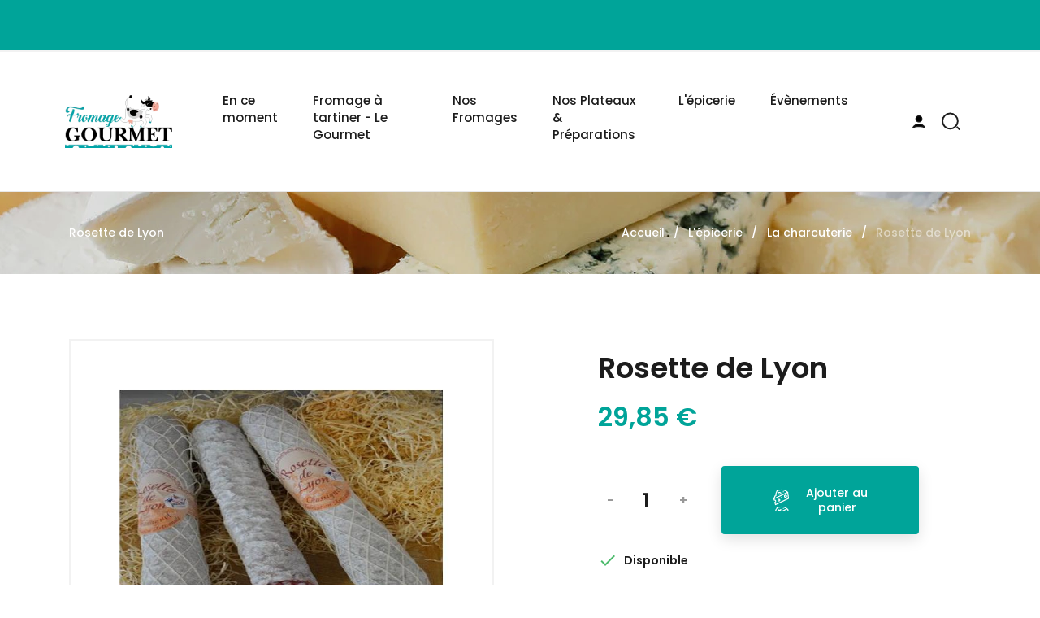

--- FILE ---
content_type: text/html; charset=utf-8
request_url: https://fromage-gourmet.fr/la-charcuterie/181-rosette-de-lyon.html
body_size: 26385
content:
<!doctype html>
<html lang="fr">

  <head>
    
      

  <meta charset="utf-8">



  <meta http-equiv="x-ua-compatible" content="ie=edge">



  <link rel="canonical" href="https://fromage-gourmet.fr/la-charcuterie/181-rosette-de-lyon.html">

  <title>Rosette de Lyon</title>
  <meta name="description" content="Rosette de Lyon 800g">
  <meta name="keywords" content="">
      
      



  <meta name="viewport" content="width=device-width, initial-scale=1">



  <link rel="icon" type="image/vnd.microsoft.icon" href="https://fromage-gourmet.fr/img/favicon.ico?1628602980">
  <link rel="shortcut icon" type="image/x-icon" href="https://fromage-gourmet.fr/img/favicon.ico?1628602980">



    <link rel="stylesheet" href="/modules/ps_checkout/views/css/payments.css?version=7.5.0.5" type="text/css" media="all">
  <link rel="stylesheet" href="https://fromage-gourmet.fr/themes/fromagegourmet/assets/cache/theme-cd5577747.css" type="text/css" media="all">




  

  <script type="text/javascript">
        var prestashop = {"cart":{"products":[],"totals":{"total":{"type":"total","label":"Total","amount":0,"value":"0,00\u00a0\u20ac"},"total_including_tax":{"type":"total","label":"Total TTC","amount":0,"value":"0,00\u00a0\u20ac"},"total_excluding_tax":{"type":"total","label":"Total HT :","amount":0,"value":"0,00\u00a0\u20ac"}},"subtotals":{"products":{"type":"products","label":"Sous-total","amount":0,"value":"0,00\u00a0\u20ac"},"discounts":null,"shipping":{"type":"shipping","label":"Livraison","amount":0,"value":""},"tax":{"type":"tax","label":"Taxes incluses","amount":0,"value":"0,00\u00a0\u20ac"}},"products_count":0,"summary_string":"0 articles","vouchers":{"allowed":1,"added":[]},"discounts":[],"minimalPurchase":0,"minimalPurchaseRequired":""},"currency":{"name":"Euro","iso_code":"EUR","iso_code_num":"978","sign":"\u20ac"},"customer":{"lastname":"","firstname":"","email":"","birthday":"0000-00-00","newsletter":"0","newsletter_date_add":"0000-00-00 00:00:00","optin":"0","website":null,"company":null,"siret":null,"ape":null,"is_logged":true,"gender":{"type":null,"name":null},"addresses":[]},"language":{"name":"Fran\u00e7ais (French)","iso_code":"fr","locale":"fr-FR","language_code":"fr-fr","is_rtl":"0","date_format_lite":"d\/m\/Y","date_format_full":"d\/m\/Y H:i:s","id":5},"page":{"title":"","canonical":null,"meta":{"title":"Rosette de Lyon","description":"Rosette de Lyon 800g","keywords":"","robots":"index"},"page_name":"product","body_classes":{"lang-fr":true,"lang-rtl":false,"country-FR":true,"currency-EUR":true,"layout-full-width":true,"page-product":true,"tax-display-enabled":true,"product-id-181":true,"product-Rosette de Lyon":true,"product-id-category-51":true,"product-id-manufacturer-0":true,"product-id-supplier-0":true,"product-available-for-order":true},"admin_notifications":[]},"shop":{"name":"Fromage Gourmet","logo":"https:\/\/fromage-gourmet.fr\/img\/fromages-vaginay-logo-1626357979.jpg","stores_icon":"https:\/\/fromage-gourmet.fr\/img\/fromages-vaginay-logo_stores-1422030221.gif","favicon":"https:\/\/fromage-gourmet.fr\/img\/favicon.ico"},"urls":{"base_url":"https:\/\/fromage-gourmet.fr\/","current_url":"https:\/\/fromage-gourmet.fr\/la-charcuterie\/181-rosette-de-lyon.html","shop_domain_url":"https:\/\/fromage-gourmet.fr","img_ps_url":"https:\/\/fromage-gourmet.fr\/img\/","img_cat_url":"https:\/\/fromage-gourmet.fr\/img\/c\/","img_lang_url":"https:\/\/fromage-gourmet.fr\/img\/l\/","img_prod_url":"https:\/\/fromage-gourmet.fr\/img\/p\/","img_manu_url":"https:\/\/fromage-gourmet.fr\/img\/m\/","img_sup_url":"https:\/\/fromage-gourmet.fr\/img\/su\/","img_ship_url":"https:\/\/fromage-gourmet.fr\/img\/s\/","img_store_url":"https:\/\/fromage-gourmet.fr\/img\/st\/","img_col_url":"https:\/\/fromage-gourmet.fr\/img\/co\/","img_url":"https:\/\/fromage-gourmet.fr\/themes\/fromagegourmet\/assets\/img\/","css_url":"https:\/\/fromage-gourmet.fr\/themes\/fromagegourmet\/assets\/css\/","js_url":"https:\/\/fromage-gourmet.fr\/themes\/fromagegourmet\/assets\/js\/","pic_url":"https:\/\/fromage-gourmet.fr\/upload\/","pages":{"address":"https:\/\/fromage-gourmet.fr\/adresse","addresses":"https:\/\/fromage-gourmet.fr\/adresses","authentication":"https:\/\/fromage-gourmet.fr\/authentification","cart":"https:\/\/fromage-gourmet.fr\/panier","category":"https:\/\/fromage-gourmet.fr\/index.php?controller=category","cms":"https:\/\/fromage-gourmet.fr\/index.php?controller=cms","contact":"https:\/\/fromage-gourmet.fr\/contactez-nous","discount":"https:\/\/fromage-gourmet.fr\/bons-de-reduction","guest_tracking":"https:\/\/fromage-gourmet.fr\/suivi-commande-invite","history":"https:\/\/fromage-gourmet.fr\/historique-des-commandes","identity":"https:\/\/fromage-gourmet.fr\/identite","index":"https:\/\/fromage-gourmet.fr\/","my_account":"https:\/\/fromage-gourmet.fr\/mon-compte","order_confirmation":"https:\/\/fromage-gourmet.fr\/index.php?controller=order-confirmation","order_detail":"https:\/\/fromage-gourmet.fr\/index.php?controller=order-detail","order_follow":"https:\/\/fromage-gourmet.fr\/details-de-la-commande","order":"https:\/\/fromage-gourmet.fr\/commande","order_return":"https:\/\/fromage-gourmet.fr\/index.php?controller=order-return","order_slip":"https:\/\/fromage-gourmet.fr\/avoirs","pagenotfound":"https:\/\/fromage-gourmet.fr\/page-non-trouvee","password":"https:\/\/fromage-gourmet.fr\/mot-de-passe-oublie","pdf_invoice":"https:\/\/fromage-gourmet.fr\/index.php?controller=pdf-invoice","pdf_order_return":"https:\/\/fromage-gourmet.fr\/index.php?controller=pdf-order-return","pdf_order_slip":"https:\/\/fromage-gourmet.fr\/index.php?controller=pdf-order-slip","prices_drop":"https:\/\/fromage-gourmet.fr\/promotions","product":"https:\/\/fromage-gourmet.fr\/index.php?controller=product","search":"https:\/\/fromage-gourmet.fr\/recherche","sitemap":"https:\/\/fromage-gourmet.fr\/plan-du-site","stores":"https:\/\/fromage-gourmet.fr\/index.php?controller=stores","supplier":"https:\/\/fromage-gourmet.fr\/index.php?controller=supplier","register":"https:\/\/fromage-gourmet.fr\/authentification?create_account=1","order_login":"https:\/\/fromage-gourmet.fr\/commande?login=1"},"alternative_langs":[],"theme_assets":"\/themes\/fromagegourmet\/assets\/","actions":{"logout":"https:\/\/fromage-gourmet.fr\/?mylogout="},"no_picture_image":{"bySize":{"small_default":{"url":"https:\/\/fromage-gourmet.fr\/img\/p\/fr-default-small_default.jpg","width":100,"height":100},"cart_default":{"url":"https:\/\/fromage-gourmet.fr\/img\/p\/fr-default-cart_default.jpg","width":125,"height":125},"home_default":{"url":"https:\/\/fromage-gourmet.fr\/img\/p\/fr-default-home_default.jpg","width":300,"height":300},"medium_default":{"url":"https:\/\/fromage-gourmet.fr\/img\/p\/fr-default-medium_default.jpg","width":452,"height":452},"large_default":{"url":"https:\/\/fromage-gourmet.fr\/img\/p\/fr-default-large_default.jpg","width":700,"height":700}},"small":{"url":"https:\/\/fromage-gourmet.fr\/img\/p\/fr-default-small_default.jpg","width":100,"height":100},"medium":{"url":"https:\/\/fromage-gourmet.fr\/img\/p\/fr-default-home_default.jpg","width":300,"height":300},"large":{"url":"https:\/\/fromage-gourmet.fr\/img\/p\/fr-default-large_default.jpg","width":700,"height":700},"legend":""}},"configuration":{"display_taxes_label":true,"display_prices_tax_incl":true,"is_catalog":false,"show_prices":true,"opt_in":{"partner":true},"quantity_discount":{"type":"discount","label":"Remise sur prix unitaire"},"voucher_enabled":1,"return_enabled":0},"field_required":[],"breadcrumb":{"links":[{"title":"Accueil","url":"https:\/\/fromage-gourmet.fr\/"},{"title":"L'\u00e9picerie","url":"https:\/\/fromage-gourmet.fr\/35-l-epicerie"},{"title":"La charcuterie","url":"https:\/\/fromage-gourmet.fr\/51-la-charcuterie"},{"title":"Rosette de Lyon","url":"https:\/\/fromage-gourmet.fr\/la-charcuterie\/181-rosette-de-lyon.html"}],"count":4},"link":{"protocol_link":"https:\/\/","protocol_content":"https:\/\/"},"time":1769691109,"static_token":"ceebb964e5a30fe05f350431a960c9fd","token":"f766744d83e6cec333641fe629ee5836","debug":false};
        var ps_checkoutApplePayUrl = "https:\/\/fromage-gourmet.fr\/module\/ps_checkout\/applepay?token=ceebb964e5a30fe05f350431a960c9fd";
        var ps_checkoutAutoRenderDisabled = false;
        var ps_checkoutCancelUrl = "https:\/\/fromage-gourmet.fr\/module\/ps_checkout\/cancel?token=ceebb964e5a30fe05f350431a960c9fd";
        var ps_checkoutCardBrands = ["MASTERCARD","VISA","AMEX","CB_NATIONALE"];
        var ps_checkoutCardFundingSourceImg = "\/modules\/ps_checkout\/views\/img\/payment-cards.png";
        var ps_checkoutCardLogos = {"AMEX":"\/modules\/ps_checkout\/views\/img\/amex.svg","CB_NATIONALE":"\/modules\/ps_checkout\/views\/img\/cb.svg","DINERS":"\/modules\/ps_checkout\/views\/img\/diners.svg","DISCOVER":"\/modules\/ps_checkout\/views\/img\/discover.svg","JCB":"\/modules\/ps_checkout\/views\/img\/jcb.svg","MAESTRO":"\/modules\/ps_checkout\/views\/img\/maestro.svg","MASTERCARD":"\/modules\/ps_checkout\/views\/img\/mastercard.svg","UNIONPAY":"\/modules\/ps_checkout\/views\/img\/unionpay.svg","VISA":"\/modules\/ps_checkout\/views\/img\/visa.svg"};
        var ps_checkoutCartProductCount = 0;
        var ps_checkoutCheckUrl = "https:\/\/fromage-gourmet.fr\/module\/ps_checkout\/check?token=ceebb964e5a30fe05f350431a960c9fd";
        var ps_checkoutCheckoutTranslations = {"checkout.go.back.label":"Tunnel de commande","checkout.go.back.link.title":"Retourner au tunnel de commande","checkout.card.payment":"Paiement par carte","checkout.page.heading":"R\u00e9sum\u00e9 de commande","checkout.cart.empty":"Votre panier d'achat est vide.","checkout.page.subheading.card":"Carte","checkout.page.subheading.paypal":"PayPal","checkout.payment.by.card":"Vous avez choisi de payer par carte.","checkout.payment.by.paypal":"Vous avez choisi de payer par PayPal.","checkout.order.summary":"Voici un r\u00e9sum\u00e9 de votre commande :","checkout.order.amount.total":"Le montant total de votre panier est de","checkout.order.included.tax":"(TTC)","checkout.order.confirm.label":"Veuillez finaliser votre commande en cliquant sur &quot;Je valide ma commande&quot;","checkout.payment.token.delete.modal.header":"Voulez-vous supprimer cette m\u00e9thode de paiement ?","checkout.payment.token.delete.modal.content":"Cette m\u00e9thode de paiement sera supprim\u00e9e de votre compte :","checkout.payment.token.delete.modal.confirm-button":"Supprimer cette m\u00e9thode de paiement","checkout.payment.loader.processing-request":"Veuillez patienter, nous traitons votre demande...","checkout.payment.others.link.label":"Autres moyens de paiement","checkout.payment.others.confirm.button.label":"Je valide ma commande","checkout.form.error.label":"Une erreur s'est produite lors du paiement. Veuillez r\u00e9essayer ou contacter le support.","loader-component.label.header":"Merci pour votre achat !","loader-component.label.body":"Veuillez patienter, nous traitons votre paiement","loader-component.label.body.longer":"Veuillez patienter, cela prend un peu plus de temps...","payment-method-logos.title":"Paiement 100% s\u00e9curis\u00e9","express-button.cart.separator":"ou","express-button.checkout.express-checkout":"Achat rapide","ok":"Ok","cancel":"Annuler","paypal.hosted-fields.label.card-name":"Nom du titulaire de la carte","paypal.hosted-fields.placeholder.card-name":"Nom du titulaire de la carte","paypal.hosted-fields.label.card-number":"Num\u00e9ro de carte","paypal.hosted-fields.placeholder.card-number":"Num\u00e9ro de carte","paypal.hosted-fields.label.expiration-date":"Date d'expiration","paypal.hosted-fields.placeholder.expiration-date":"MM\/YY","paypal.hosted-fields.label.cvv":"Code de s\u00e9curit\u00e9","paypal.hosted-fields.placeholder.cvv":"XXX","error.paypal-sdk":"L'instance du PayPal JavaScript SDK est manquante","error.google-pay-sdk":"L'instance du Google Pay Javascript SDK est manquante","error.apple-pay-sdk":"L'instance du Apple Pay Javascript SDK est manquante","error.google-pay.transaction-info":"Une erreur est survenue lors de la r\u00e9cup\u00e9ration des informations sur la transaction Google Pay","error.apple-pay.payment-request":"Une erreur est survenue lors de la r\u00e9cup\u00e9ration des informations sur la transaction Apple Pay","error.paypal-sdk.contingency.cancel":"Authentification du titulaire de carte annul\u00e9e, veuillez choisir un autre moyen de paiement ou essayez de nouveau.","error.paypal-sdk.contingency.error":"Une erreur est survenue lors de l'authentification du titulaire de la carte, veuillez choisir un autre moyen de paiement ou essayez de nouveau.","error.paypal-sdk.contingency.failure":"Echec de l'authentification du titulaire de la carte, veuillez choisir un autre moyen de paiement ou essayez de nouveau.","error.paypal-sdk.contingency.unknown":"L'identit\u00e9 du titulaire de la carte n'a pas pu \u00eatre v\u00e9rifi\u00e9e, veuillez choisir un autre moyen de paiement ou essayez de nouveau.","APPLE_PAY_MERCHANT_SESSION_VALIDATION_ERROR":"Nous ne pouvons pas traiter votre paiement Apple Pay pour le moment. Cela peut \u00eatre d\u00fb \u00e0 un probl\u00e8me de v\u00e9rification de la configuration du paiement pour ce site. Veuillez r\u00e9essayer plus tard ou choisir un autre moyen de paiement.","APPROVE_APPLE_PAY_VALIDATION_ERROR":"Un probl\u00e8me est survenu lors du traitement de votre paiement Apple Pay. Veuillez v\u00e9rifier les d\u00e9tails de votre commande et r\u00e9essayer, ou utilisez un autre mode de paiement."};
        var ps_checkoutCheckoutUrl = "https:\/\/fromage-gourmet.fr\/commande";
        var ps_checkoutConfirmUrl = "https:\/\/fromage-gourmet.fr\/index.php?controller=order-confirmation";
        var ps_checkoutCreateUrl = "https:\/\/fromage-gourmet.fr\/module\/ps_checkout\/create?token=ceebb964e5a30fe05f350431a960c9fd";
        var ps_checkoutCustomMarks = {"google_pay":"\/modules\/ps_checkout\/views\/img\/google_pay.svg","apple_pay":"\/modules\/ps_checkout\/views\/img\/apple_pay.svg"};
        var ps_checkoutExpressCheckoutCartEnabled = false;
        var ps_checkoutExpressCheckoutOrderEnabled = false;
        var ps_checkoutExpressCheckoutProductEnabled = false;
        var ps_checkoutExpressCheckoutSelected = false;
        var ps_checkoutExpressCheckoutUrl = "https:\/\/fromage-gourmet.fr\/module\/ps_checkout\/ExpressCheckout?token=ceebb964e5a30fe05f350431a960c9fd";
        var ps_checkoutFundingSource = "paypal";
        var ps_checkoutFundingSourcesSorted = ["google_pay","paypal","apple_pay"];
        var ps_checkoutGooglePayUrl = "https:\/\/fromage-gourmet.fr\/module\/ps_checkout\/googlepay?token=ceebb964e5a30fe05f350431a960c9fd";
        var ps_checkoutHostedFieldsContingencies = "SCA_WHEN_REQUIRED";
        var ps_checkoutHostedFieldsEnabled = false;
        var ps_checkoutIconsPath = "\/modules\/ps_checkout\/views\/img\/icons\/";
        var ps_checkoutLoaderImage = "\/modules\/ps_checkout\/views\/img\/loader.svg";
        var ps_checkoutPartnerAttributionId = "PrestaShop_Cart_PSXO_PSDownload";
        var ps_checkoutPayLaterCartPageButtonEnabled = false;
        var ps_checkoutPayLaterCategoryPageBannerEnabled = false;
        var ps_checkoutPayLaterHomePageBannerEnabled = false;
        var ps_checkoutPayLaterOrderPageBannerEnabled = false;
        var ps_checkoutPayLaterOrderPageButtonEnabled = false;
        var ps_checkoutPayLaterOrderPageMessageEnabled = false;
        var ps_checkoutPayLaterProductPageBannerEnabled = false;
        var ps_checkoutPayLaterProductPageButtonEnabled = false;
        var ps_checkoutPayLaterProductPageMessageEnabled = false;
        var ps_checkoutPayPalButtonConfiguration = "";
        var ps_checkoutPayPalEnvironment = "LIVE";
        var ps_checkoutPayPalOrderId = "";
        var ps_checkoutPayPalSdkConfig = {"clientId":"AXjYFXWyb4xJCErTUDiFkzL0Ulnn-bMm4fal4G-1nQXQ1ZQxp06fOuE7naKUXGkq2TZpYSiI9xXbs4eo","merchantId":"8RVBFLT32EBRL","currency":"EUR","intent":"capture","commit":"false","vault":"false","integrationDate":"2020-07-30","dataPartnerAttributionId":"PrestaShop_Cart_PSXO_PSDownload","dataCspNonce":"","dataEnable3ds":"true","disableFunding":"bancontact,eps,ideal,mybank,paylater,card,p24,blik","components":"marks,funding-eligibility,googlepay,applepay"};
        var ps_checkoutPayWithTranslations = {"google_pay":"Payer avec Google Pay","paypal":"Payer avec un compte PayPal","apple_pay":"Payer avec Apple Pay"};
        var ps_checkoutPaymentMethodLogosTitleImg = "\/modules\/ps_checkout\/views\/img\/icons\/lock_checkout.svg";
        var ps_checkoutPaymentUrl = "https:\/\/fromage-gourmet.fr\/module\/ps_checkout\/payment?token=ceebb964e5a30fe05f350431a960c9fd";
        var ps_checkoutRenderPaymentMethodLogos = true;
        var ps_checkoutValidateUrl = "https:\/\/fromage-gourmet.fr\/module\/ps_checkout\/validate?token=ceebb964e5a30fe05f350431a960c9fd";
        var ps_checkoutVaultUrl = "https:\/\/fromage-gourmet.fr\/module\/ps_checkout\/vault?token=ceebb964e5a30fe05f350431a960c9fd";
        var ps_checkoutVersion = "7.5.0.5";
        var psr_icon_color = "#F19D76";
        var yotpoAppkey = "R9uZtA5OTJkmUEi399kUWuEGBSR9w64b0bSnrOYW";
        var yotpoReviewsTab = true;
      </script>



<script>
  window.dataLayer = window.dataLayer || [];
  function gtag(){dataLayer.push(arguments);}
  gtag('consent', 'default', {
    'ad_storage': 'denied',
    'ad_user_data': 'denied',
    'ad_personalization': 'denied',
    'analytics_storage': 'denied',
    'functionality_storage': 'granted',
    'security_storage': 'granted'
  });
</script>



<!-- Google Tag Manager -->
<script>
  (function(w,d,s,l,i){
    w[l]=w[l]||[];
    w[l].push({'gtm.start': new Date().getTime(), event:'gtm.js'});
    var f=d.getElementsByTagName(s)[0],
        j=d.createElement(s),
        dl=l!='dataLayer'?'&l='+l:'';
    j.async=true;
    j.src='https://www.googletagmanager.com/gtm.js?id='+i+dl;
    f.parentNode.insertBefore(j,f);
  })(window,document,'script','dataLayer','GTM-WMR835WN');
</script>
<!-- End Google Tag Manager -->



  <script type="text/javascript">
pcRunDynamicModulesJs = function() {

};</script><script type="text/javascript">
    pcStartsWith = function(str, search) {
        return typeof str === 'string' && str.substr(0, search.length) === search;
    };
    processDynamicModules = function(dyndatas) {
        for (var key in dyndatas) {
            if (key=='js') {
                // Keep spaces arround 'key', some Prestashop removes [key] otherwise (?!)
                $('body').append(dyndatas[ key ]);
            }
            else if (pcStartsWith(key, 'dyn')) {
                // Keep spaces arround 'key', some Prestashop removes [key] otherwise (?!)
                try {
                    $('#'+key).replaceWith(dyndatas[ key ]);
                }
                catch (error) {
                    console.error('A javasript error occured during the "eval" of the refreshed content ' + key + ': ' + error);
                }
            }
        }
        if (typeof pcRunDynamicModulesJs == 'function') {
            pcRunDynamicModulesJs();
        }
    };
</script>
<!-- emarketing start -->







<!-- emarketing end --><style>.ets_mm_megamenu .mm_menus_li h4,
.ets_mm_megamenu .mm_menus_li h5,
.ets_mm_megamenu .mm_menus_li h6,
.ets_mm_megamenu .mm_menus_li h1,
.ets_mm_megamenu .mm_menus_li h2,
.ets_mm_megamenu .mm_menus_li h3,
.ets_mm_megamenu .mm_menus_li h4 *:not(i),
.ets_mm_megamenu .mm_menus_li h5 *:not(i),
.ets_mm_megamenu .mm_menus_li h6 *:not(i),
.ets_mm_megamenu .mm_menus_li h1 *:not(i),
.ets_mm_megamenu .mm_menus_li h2 *:not(i),
.ets_mm_megamenu .mm_menus_li h3 *:not(i),
.ets_mm_megamenu .mm_menus_li > a{
    font-family: inherit;
}
.ets_mm_megamenu *:not(.fa):not(i){
    font-family: inherit;
}

.ets_mm_block *{
    font-size: 18px;
}    

@media (min-width: 768px){
/*layout 1*/
    .ets_mm_megamenu.layout_layout1{
        background: ;
    }
    .layout_layout1 .ets_mm_megamenu_content{
      background: linear-gradient(#FFFFFF, #F2F2F2) repeat scroll 0 0 rgba(0, 0, 0, 0);
      background: -webkit-linear-gradient(#FFFFFF, #F2F2F2) repeat scroll 0 0 rgba(0, 0, 0, 0);
      background: -o-linear-gradient(#FFFFFF, #F2F2F2) repeat scroll 0 0 rgba(0, 0, 0, 0);
    }
    .ets_mm_megamenu.layout_layout1:not(.ybc_vertical_menu) .mm_menus_ul{
         background: ;
    }

    #header .layout_layout1:not(.ybc_vertical_menu) .mm_menus_li > a,
    .layout_layout1 .ybc-menu-vertical-button,
    .layout_layout1 .mm_extra_item *{
        color: #484848
    }
    .layout_layout1 .ybc-menu-vertical-button .ybc-menu-button-toggle_icon_default .icon-bar{
        background-color: #484848
    }
    .layout_layout1 .mm_menus_li:hover > a, 
    .layout_layout1 .mm_menus_li.active > a,
    #header .layout_layout1 .mm_menus_li:hover > a,
    #header .layout_layout1 .mm_menus_li.menu_hover > a,
    .layout_layout1:hover .ybc-menu-vertical-button,
    .layout_layout1 .mm_extra_item button[type="submit"]:hover i,
    #header .layout_layout1 .mm_menus_li.active > a{
        color: #ec4249;
    }
    
    .layout_layout1:not(.ybc_vertical_menu) .mm_menus_li > a:before,
    .layout_layout1.ybc_vertical_menu:hover .ybc-menu-vertical-button:before,
    .layout_layout1:hover .ybc-menu-vertical-button .ybc-menu-button-toggle_icon_default .icon-bar,
    .ybc-menu-vertical-button.layout_layout1:hover{background-color: #ec4249;}
    
    .layout_layout1:not(.ybc_vertical_menu) .mm_menus_li:hover > a,
    .layout_layout1:not(.ybc_vertical_menu) .mm_menus_li.menu_hover > a,
    .ets_mm_megamenu.layout_layout1.ybc_vertical_menu:hover,
    #header .layout_layout1:not(.ybc_vertical_menu) .mm_menus_li:hover > a,
    #header .layout_layout1:not(.ybc_vertical_menu) .mm_menus_li.menu_hover > a,
    .ets_mm_megamenu.layout_layout1.ybc_vertical_menu:hover{
        background: #ffffff;
    }
    
    .layout_layout1.ets_mm_megamenu .mm_columns_ul,
    .layout_layout1.ybc_vertical_menu .mm_menus_ul{
        background-color: #ffffff;
    }
    #header .layout_layout1 .ets_mm_block_content a,
    #header .layout_layout1 .ets_mm_block_content p,
    .layout_layout1.ybc_vertical_menu .mm_menus_li > a,
    #header .layout_layout1.ybc_vertical_menu .mm_menus_li > a{
        color: #414141;
    }
    
    .layout_layout1 .mm_columns_ul h1,
    .layout_layout1 .mm_columns_ul h2,
    .layout_layout1 .mm_columns_ul h3,
    .layout_layout1 .mm_columns_ul h4,
    .layout_layout1 .mm_columns_ul h5,
    .layout_layout1 .mm_columns_ul h6,
    .layout_layout1 .mm_columns_ul .ets_mm_block > h1 a,
    .layout_layout1 .mm_columns_ul .ets_mm_block > h2 a,
    .layout_layout1 .mm_columns_ul .ets_mm_block > h3 a,
    .layout_layout1 .mm_columns_ul .ets_mm_block > h4 a,
    .layout_layout1 .mm_columns_ul .ets_mm_block > h5 a,
    .layout_layout1 .mm_columns_ul .ets_mm_block > h6 a,
    #header .layout_layout1 .mm_columns_ul .ets_mm_block > h1 a,
    #header .layout_layout1 .mm_columns_ul .ets_mm_block > h2 a,
    #header .layout_layout1 .mm_columns_ul .ets_mm_block > h3 a,
    #header .layout_layout1 .mm_columns_ul .ets_mm_block > h4 a,
    #header .layout_layout1 .mm_columns_ul .ets_mm_block > h5 a,
    #header .layout_layout1 .mm_columns_ul .ets_mm_block > h6 a,
    .layout_layout1 .mm_columns_ul .h1,
    .layout_layout1 .mm_columns_ul .h2,
    .layout_layout1 .mm_columns_ul .h3,
    .layout_layout1 .mm_columns_ul .h4,
    .layout_layout1 .mm_columns_ul .h5,
    .layout_layout1 .mm_columns_ul .h6{
        color: #a0feff;
    }
    
    
    .layout_layout1 li:hover > a,
    .layout_layout1 li > a:hover,
    .layout_layout1 .mm_tabs_li.open .mm_tab_toggle_title,
    .layout_layout1 .mm_tabs_li.open .mm_tab_toggle_title a,
    .layout_layout1 .mm_tabs_li:hover .mm_tab_toggle_title,
    .layout_layout1 .mm_tabs_li:hover .mm_tab_toggle_title a,
    #header .layout_layout1 .mm_tabs_li.open .mm_tab_toggle_title,
    #header .layout_layout1 .mm_tabs_li.open .mm_tab_toggle_title a,
    #header .layout_layout1 .mm_tabs_li:hover .mm_tab_toggle_title,
    #header .layout_layout1 .mm_tabs_li:hover .mm_tab_toggle_title a,
    .layout_layout1.ybc_vertical_menu .mm_menus_li > a,
    #header .layout_layout1 li:hover > a,
    .layout_layout1.ybc_vertical_menu .mm_menus_li:hover > a,
    #header .layout_layout1.ybc_vertical_menu .mm_menus_li:hover > a,
    #header .layout_layout1 .mm_columns_ul .mm_block_type_product .product-title > a:hover,
    #header .layout_layout1 li > a:hover{color: #ec4249;}
    
    
/*end layout 1*/
    
    
    /*layout 2*/
    .ets_mm_megamenu.layout_layout2{
        background-color: #3cabdb;
    }
    
    #header .layout_layout2:not(.ybc_vertical_menu) .mm_menus_li > a,
    .layout_layout2 .ybc-menu-vertical-button,
    .layout_layout2 .mm_extra_item *{
        color: #ffffff
    }
    .layout_layout2 .ybc-menu-vertical-button .ybc-menu-button-toggle_icon_default .icon-bar{
        background-color: #ffffff
    }
    .layout_layout2:not(.ybc_vertical_menu) .mm_menus_li:hover > a, 
    .layout_layout2:not(.ybc_vertical_menu) .mm_menus_li.active > a,
    #header .layout_layout2:not(.ybc_vertical_menu) .mm_menus_li:hover > a,
    .layout_layout2:hover .ybc-menu-vertical-button,
    .layout_layout2 .mm_extra_item button[type="submit"]:hover i,
    #header .layout_layout2:not(.ybc_vertical_menu) .mm_menus_li.active > a{color: #ffffff;}
    
    .layout_layout2:hover .ybc-menu-vertical-button .ybc-menu-button-toggle_icon_default .icon-bar{
        background-color: #ffffff;
    }
    .layout_layout2:not(.ybc_vertical_menu) .mm_menus_li:hover > a,
    #header .layout_layout2:not(.ybc_vertical_menu) .mm_menus_li:hover > a,
    .ets_mm_megamenu.layout_layout2.ybc_vertical_menu:hover{
        background-color: #50b4df;
    }
    
    .layout_layout2.ets_mm_megamenu .mm_columns_ul,
    .layout_layout2.ybc_vertical_menu .mm_menus_ul{
        background-color: #ffffff;
    }
    #header .layout_layout2 .ets_mm_block_content a,
    .layout_layout2.ybc_vertical_menu .mm_menus_li > a,
    #header .layout_layout2.ybc_vertical_menu .mm_menus_li > a,
    #header .layout_layout2 .ets_mm_block_content p{
        color: #666666;
    }
    
    .layout_layout2 .mm_columns_ul h1,
    .layout_layout2 .mm_columns_ul h2,
    .layout_layout2 .mm_columns_ul h3,
    .layout_layout2 .mm_columns_ul h4,
    .layout_layout2 .mm_columns_ul h5,
    .layout_layout2 .mm_columns_ul h6,
    .layout_layout2 .mm_columns_ul .ets_mm_block > h1 a,
    .layout_layout2 .mm_columns_ul .ets_mm_block > h2 a,
    .layout_layout2 .mm_columns_ul .ets_mm_block > h3 a,
    .layout_layout2 .mm_columns_ul .ets_mm_block > h4 a,
    .layout_layout2 .mm_columns_ul .ets_mm_block > h5 a,
    .layout_layout2 .mm_columns_ul .ets_mm_block > h6 a,
    #header .layout_layout2 .mm_columns_ul .ets_mm_block > h1 a,
    #header .layout_layout2 .mm_columns_ul .ets_mm_block > h2 a,
    #header .layout_layout2 .mm_columns_ul .ets_mm_block > h3 a,
    #header .layout_layout2 .mm_columns_ul .ets_mm_block > h4 a,
    #header .layout_layout2 .mm_columns_ul .ets_mm_block > h5 a,
    #header .layout_layout2 .mm_columns_ul .ets_mm_block > h6 a,
    .layout_layout2 .mm_columns_ul .h1,
    .layout_layout2 .mm_columns_ul .h2,
    .layout_layout2 .mm_columns_ul .h3,
    .layout_layout2 .mm_columns_ul .h4,
    .layout_layout2 .mm_columns_ul .h5,
    .layout_layout2 .mm_columns_ul .h6{
        color: #414141;
    }
    
    
    .layout_layout2 li:hover > a,
    .layout_layout2 li > a:hover,
    .layout_layout2 .mm_tabs_li.open .mm_tab_toggle_title,
    .layout_layout2 .mm_tabs_li.open .mm_tab_toggle_title a,
    .layout_layout2 .mm_tabs_li:hover .mm_tab_toggle_title,
    .layout_layout2 .mm_tabs_li:hover .mm_tab_toggle_title a,
    #header .layout_layout2 .mm_tabs_li.open .mm_tab_toggle_title,
    #header .layout_layout2 .mm_tabs_li.open .mm_tab_toggle_title a,
    #header .layout_layout2 .mm_tabs_li:hover .mm_tab_toggle_title,
    #header .layout_layout2 .mm_tabs_li:hover .mm_tab_toggle_title a,
    #header .layout_layout2 li:hover > a,
    .layout_layout2.ybc_vertical_menu .mm_menus_li > a,
    .layout_layout2.ybc_vertical_menu .mm_menus_li:hover > a,
    #header .layout_layout2.ybc_vertical_menu .mm_menus_li:hover > a,
    #header .layout_layout2 .mm_columns_ul .mm_block_type_product .product-title > a:hover,
    #header .layout_layout2 li > a:hover{color: #fc4444;}
    
    
    
    /*layout 3*/
    .ets_mm_megamenu.layout_layout3,
    .layout_layout3 .mm_tab_li_content{
        background-color: #333333;
        
    }
    #header .layout_layout3:not(.ybc_vertical_menu) .mm_menus_li > a,
    .layout_layout3 .ybc-menu-vertical-button,
    .layout_layout3 .mm_extra_item *{
        color: #ffffff
    }
    .layout_layout3 .ybc-menu-vertical-button .ybc-menu-button-toggle_icon_default .icon-bar{
        background-color: #ffffff
    }
    .layout_layout3 .mm_menus_li:hover > a, 
    .layout_layout3 .mm_menus_li.active > a,
    .layout_layout3 .mm_extra_item button[type="submit"]:hover i,
    #header .layout_layout3 .mm_menus_li:hover > a,
    #header .layout_layout3 .mm_menus_li.active > a,
    .layout_layout3:hover .ybc-menu-vertical-button,
    .layout_layout3:hover .ybc-menu-vertical-button .ybc-menu-button-toggle_icon_default .icon-bar{
        color: #ffffff;
    }
    
    .layout_layout3:not(.ybc_vertical_menu) .mm_menus_li:hover > a,
    #header .layout_layout3:not(.ybc_vertical_menu) .mm_menus_li:hover > a,
    .ets_mm_megamenu.layout_layout3.ybc_vertical_menu:hover,
    .layout_layout3 .mm_tabs_li.open .mm_columns_contents_ul,
    .layout_layout3 .mm_tabs_li.open .mm_tab_li_content {
        background-color: #000000;
    }
    .layout_layout3 .mm_tabs_li.open.mm_tabs_has_content .mm_tab_li_content .mm_tab_name::before{
        border-right-color: #000000;
    }
    .layout_layout3.ets_mm_megamenu .mm_columns_ul,
    .ybc_vertical_menu.layout_layout3 .mm_menus_ul.ets_mn_submenu_full_height .mm_menus_li:hover a::before,
    .layout_layout3.ybc_vertical_menu .mm_menus_ul{
        background-color: #000000;
        border-color: #000000;
    }
    #header .layout_layout3 .ets_mm_block_content a,
    #header .layout_layout3 .ets_mm_block_content p,
    .layout_layout3.ybc_vertical_menu .mm_menus_li > a,
    #header .layout_layout3.ybc_vertical_menu .mm_menus_li > a{
        color: #dcdcdc;
    }
    
    .layout_layout3 .mm_columns_ul h1,
    .layout_layout3 .mm_columns_ul h2,
    .layout_layout3 .mm_columns_ul h3,
    .layout_layout3 .mm_columns_ul h4,
    .layout_layout3 .mm_columns_ul h5,
    .layout_layout3 .mm_columns_ul h6,
    .layout_layout3 .mm_columns_ul .ets_mm_block > h1 a,
    .layout_layout3 .mm_columns_ul .ets_mm_block > h2 a,
    .layout_layout3 .mm_columns_ul .ets_mm_block > h3 a,
    .layout_layout3 .mm_columns_ul .ets_mm_block > h4 a,
    .layout_layout3 .mm_columns_ul .ets_mm_block > h5 a,
    .layout_layout3 .mm_columns_ul .ets_mm_block > h6 a,
    #header .layout_layout3 .mm_columns_ul .ets_mm_block > h1 a,
    #header .layout_layout3 .mm_columns_ul .ets_mm_block > h2 a,
    #header .layout_layout3 .mm_columns_ul .ets_mm_block > h3 a,
    #header .layout_layout3 .mm_columns_ul .ets_mm_block > h4 a,
    #header .layout_layout3 .mm_columns_ul .ets_mm_block > h5 a,
    #header .layout_layout3 .mm_columns_ul .ets_mm_block > h6 a,
    .layout_layout3 .mm_columns_ul .h1,
    .layout_layout3 .mm_columns_ul .h2,
    .layout_layout3 .mm_columns_ul .h3,
    .layout_layout3.ybc_vertical_menu .mm_menus_li:hover > a,
    #header .layout_layout3.ybc_vertical_menu .mm_menus_li:hover > a,
    .layout_layout3 .mm_columns_ul .h4,
    .layout_layout3 .mm_columns_ul .h5,
    .layout_layout3 .mm_columns_ul .h6{
        color: #ec4249;
    }
    
    
    .layout_layout3 li:hover > a,
    .layout_layout3 li > a:hover,
    .layout_layout3 .mm_tabs_li.open .mm_tab_toggle_title,
    .layout_layout3 .mm_tabs_li.open .mm_tab_toggle_title a,
    .layout_layout3 .mm_tabs_li:hover .mm_tab_toggle_title,
    .layout_layout3 .mm_tabs_li:hover .mm_tab_toggle_title a,
    #header .layout_layout3 .mm_tabs_li.open .mm_tab_toggle_title,
    #header .layout_layout3 .mm_tabs_li.open .mm_tab_toggle_title a,
    #header .layout_layout3 .mm_tabs_li:hover .mm_tab_toggle_title,
    #header .layout_layout3 .mm_tabs_li:hover .mm_tab_toggle_title a,
    #header .layout_layout3 li:hover > a,
    #header .layout_layout3 .mm_columns_ul .mm_block_type_product .product-title > a:hover,
    #header .layout_layout3 li > a:hover,
    .layout_layout3.ybc_vertical_menu .mm_menus_li > a,
    .layout_layout3 .has-sub .ets_mm_categories li > a:hover,
    #header .layout_layout3 .has-sub .ets_mm_categories li > a:hover{color: #fc4444;}
    
    
    /*layout 4*/
    
    .ets_mm_megamenu.layout_layout4{
        background-color: #ffffff;
    }
    .ets_mm_megamenu.layout_layout4:not(.ybc_vertical_menu) .mm_menus_ul{
         background: #ffffff;
    }

    #header .layout_layout4:not(.ybc_vertical_menu) .mm_menus_li > a,
    .layout_layout4 .ybc-menu-vertical-button,
    .layout_layout4 .mm_extra_item *{
        color: #333333
    }
    .layout_layout4 .ybc-menu-vertical-button .ybc-menu-button-toggle_icon_default .icon-bar{
        background-color: #333333
    }
    
    .layout_layout4 .mm_menus_li:hover > a, 
    .layout_layout4 .mm_menus_li.active > a,
    #header .layout_layout4 .mm_menus_li:hover > a,
    .layout_layout4:hover .ybc-menu-vertical-button,
    #header .layout_layout4 .mm_menus_li.active > a{color: #ffffff;}
    
    .layout_layout4:hover .ybc-menu-vertical-button .ybc-menu-button-toggle_icon_default .icon-bar{
        background-color: #ffffff;
    }
    
    .layout_layout4:not(.ybc_vertical_menu) .mm_menus_li:hover > a,
    .layout_layout4:not(.ybc_vertical_menu) .mm_menus_li.active > a,
    .layout_layout4:not(.ybc_vertical_menu) .mm_menus_li:hover > span, 
    .layout_layout4:not(.ybc_vertical_menu) .mm_menus_li.active > span,
    #header .layout_layout4:not(.ybc_vertical_menu) .mm_menus_li:hover > a, 
    #header .layout_layout4:not(.ybc_vertical_menu) .mm_menus_li.active > a,
    .layout_layout4:not(.ybc_vertical_menu) .mm_menus_li:hover > a,
    #header .layout_layout4:not(.ybc_vertical_menu) .mm_menus_li:hover > a,
    .ets_mm_megamenu.layout_layout4.ybc_vertical_menu:hover,
    #header .layout_layout4 .mm_menus_li:hover > span, 
    #header .layout_layout4 .mm_menus_li.active > span{
        background-color: #ec4249;
    }
    .layout_layout4 .ets_mm_megamenu_content {
      border-bottom-color: #ec4249;
    }
    
    .layout_layout4.ets_mm_megamenu .mm_columns_ul,
    .ybc_vertical_menu.layout_layout4 .mm_menus_ul .mm_menus_li:hover a::before,
    .layout_layout4.ybc_vertical_menu .mm_menus_ul{
        background-color: #ffffff;
    }
    #header .layout_layout4 .ets_mm_block_content a,
    .layout_layout4.ybc_vertical_menu .mm_menus_li > a,
    #header .layout_layout4.ybc_vertical_menu .mm_menus_li > a,
    #header .layout_layout4 .ets_mm_block_content p{
        color: #666666;
    }
    
    .layout_layout4 .mm_columns_ul h1,
    .layout_layout4 .mm_columns_ul h2,
    .layout_layout4 .mm_columns_ul h3,
    .layout_layout4 .mm_columns_ul h4,
    .layout_layout4 .mm_columns_ul h5,
    .layout_layout4 .mm_columns_ul h6,
    .layout_layout4 .mm_columns_ul .ets_mm_block > h1 a,
    .layout_layout4 .mm_columns_ul .ets_mm_block > h2 a,
    .layout_layout4 .mm_columns_ul .ets_mm_block > h3 a,
    .layout_layout4 .mm_columns_ul .ets_mm_block > h4 a,
    .layout_layout4 .mm_columns_ul .ets_mm_block > h5 a,
    .layout_layout4 .mm_columns_ul .ets_mm_block > h6 a,
    #header .layout_layout4 .mm_columns_ul .ets_mm_block > h1 a,
    #header .layout_layout4 .mm_columns_ul .ets_mm_block > h2 a,
    #header .layout_layout4 .mm_columns_ul .ets_mm_block > h3 a,
    #header .layout_layout4 .mm_columns_ul .ets_mm_block > h4 a,
    #header .layout_layout4 .mm_columns_ul .ets_mm_block > h5 a,
    #header .layout_layout4 .mm_columns_ul .ets_mm_block > h6 a,
    .layout_layout4 .mm_columns_ul .h1,
    .layout_layout4 .mm_columns_ul .h2,
    .layout_layout4 .mm_columns_ul .h3,
    .layout_layout4 .mm_columns_ul .h4,
    .layout_layout4 .mm_columns_ul .h5,
    .layout_layout4 .mm_columns_ul .h6{
        color: #414141;
    }
    
    .layout_layout4 li:hover > a,
    .layout_layout4 li > a:hover,
    .layout_layout4 .mm_tabs_li.open .mm_tab_toggle_title,
    .layout_layout4 .mm_tabs_li.open .mm_tab_toggle_title a,
    .layout_layout4 .mm_tabs_li:hover .mm_tab_toggle_title,
    .layout_layout4 .mm_tabs_li:hover .mm_tab_toggle_title a,
    #header .layout_layout4 .mm_tabs_li.open .mm_tab_toggle_title,
    #header .layout_layout4 .mm_tabs_li.open .mm_tab_toggle_title a,
    #header .layout_layout4 .mm_tabs_li:hover .mm_tab_toggle_title,
    #header .layout_layout4 .mm_tabs_li:hover .mm_tab_toggle_title a,
    #header .layout_layout4 li:hover > a,
    .layout_layout4.ybc_vertical_menu .mm_menus_li > a,
    .layout_layout4.ybc_vertical_menu .mm_menus_li:hover > a,
    #header .layout_layout4.ybc_vertical_menu .mm_menus_li:hover > a,
    #header .layout_layout4 .mm_columns_ul .mm_block_type_product .product-title > a:hover,
    #header .layout_layout4 li > a:hover{color: #ec4249;}
    
    /* end layout 4*/
    
    
    
    
    /* Layout 5*/
    .ets_mm_megamenu.layout_layout5{
        background-color: #f6f6f6;
    }
    .ets_mm_megamenu.layout_layout5:not(.ybc_vertical_menu) .mm_menus_ul{
         background: #f6f6f6;
    }
    
    #header .layout_layout5:not(.ybc_vertical_menu) .mm_menus_li > a,
    .layout_layout5 .ybc-menu-vertical-button,
    .layout_layout5 .mm_extra_item *{
        color: #333333
    }
    .layout_layout5 .ybc-menu-vertical-button .ybc-menu-button-toggle_icon_default .icon-bar{
        background-color: #333333
    }
    .layout_layout5 .mm_menus_li:hover > a, 
    .layout_layout5 .mm_menus_li.active > a,
    .layout_layout5 .mm_extra_item button[type="submit"]:hover i,
    #header .layout_layout5 .mm_menus_li:hover > a,
    #header .layout_layout5 .mm_menus_li.active > a,
    .layout_layout5:hover .ybc-menu-vertical-button{
        color: #ec4249;
    }
    .layout_layout5:hover .ybc-menu-vertical-button .ybc-menu-button-toggle_icon_default .icon-bar{
        background-color: #ec4249;
    }
    
    .layout_layout5 .mm_menus_li > a:before{background-color: #ec4249;}
    

    .layout_layout5:not(.ybc_vertical_menu) .mm_menus_li:hover > a,
    #header .layout_layout5:not(.ybc_vertical_menu) .mm_menus_li:hover > a,
    .ets_mm_megamenu.layout_layout5.ybc_vertical_menu:hover,
    #header .layout_layout5 .mm_menus_li:hover > a{
        background-color: ;
    }
    
    .layout_layout5.ets_mm_megamenu .mm_columns_ul,
    .ybc_vertical_menu.layout_layout5 .mm_menus_ul .mm_menus_li:hover a::before,
    .layout_layout5.ybc_vertical_menu .mm_menus_ul{
        background-color: #ffffff;
    }
    #header .layout_layout5 .ets_mm_block_content a,
    .layout_layout5.ybc_vertical_menu .mm_menus_li > a,
    #header .layout_layout5.ybc_vertical_menu .mm_menus_li > a,
    #header .layout_layout5 .ets_mm_block_content p{
        color: #333333;
    }
    
    .layout_layout5 .mm_columns_ul h1,
    .layout_layout5 .mm_columns_ul h2,
    .layout_layout5 .mm_columns_ul h3,
    .layout_layout5 .mm_columns_ul h4,
    .layout_layout5 .mm_columns_ul h5,
    .layout_layout5 .mm_columns_ul h6,
    .layout_layout5 .mm_columns_ul .ets_mm_block > h1 a,
    .layout_layout5 .mm_columns_ul .ets_mm_block > h2 a,
    .layout_layout5 .mm_columns_ul .ets_mm_block > h3 a,
    .layout_layout5 .mm_columns_ul .ets_mm_block > h4 a,
    .layout_layout5 .mm_columns_ul .ets_mm_block > h5 a,
    .layout_layout5 .mm_columns_ul .ets_mm_block > h6 a,
    #header .layout_layout5 .mm_columns_ul .ets_mm_block > h1 a,
    #header .layout_layout5 .mm_columns_ul .ets_mm_block > h2 a,
    #header .layout_layout5 .mm_columns_ul .ets_mm_block > h3 a,
    #header .layout_layout5 .mm_columns_ul .ets_mm_block > h4 a,
    #header .layout_layout5 .mm_columns_ul .ets_mm_block > h5 a,
    #header .layout_layout5 .mm_columns_ul .ets_mm_block > h6 a,
    .layout_layout5 .mm_columns_ul .h1,
    .layout_layout5 .mm_columns_ul .h2,
    .layout_layout5 .mm_columns_ul .h3,
    .layout_layout5 .mm_columns_ul .h4,
    .layout_layout5 .mm_columns_ul .h5,
    .layout_layout5 .mm_columns_ul .h6{
        color: #414141;
    }
    
    .layout_layout5 li:hover > a,
    .layout_layout5 li > a:hover,
    .layout_layout5 .mm_tabs_li.open .mm_tab_toggle_title,
    .layout_layout5 .mm_tabs_li.open .mm_tab_toggle_title a,
    .layout_layout5 .mm_tabs_li:hover .mm_tab_toggle_title,
    .layout_layout5 .mm_tabs_li:hover .mm_tab_toggle_title a,
    #header .layout_layout5 .mm_tabs_li.open .mm_tab_toggle_title,
    #header .layout_layout5 .mm_tabs_li.open .mm_tab_toggle_title a,
    #header .layout_layout5 .mm_tabs_li:hover .mm_tab_toggle_title,
    #header .layout_layout5 .mm_tabs_li:hover .mm_tab_toggle_title a,
    .layout_layout5.ybc_vertical_menu .mm_menus_li > a,
    #header .layout_layout5 li:hover > a,
    .layout_layout5.ybc_vertical_menu .mm_menus_li:hover > a,
    #header .layout_layout5.ybc_vertical_menu .mm_menus_li:hover > a,
    #header .layout_layout5 .mm_columns_ul .mm_block_type_product .product-title > a:hover,
    #header .layout_layout5 li > a:hover{color: #ec4249;}
    
    /*end layout 5*/
}


@media (max-width: 767px){
    .ybc-menu-vertical-button,
    .transition_floating .close_menu, 
    .transition_full .close_menu{
        background-color: #000000;
        color: #ffffff;
    }
    .transition_floating .close_menu *, 
    .transition_full .close_menu *,
    .ybc-menu-vertical-button .icon-bar{
        color: #ffffff;
    }

    .close_menu .icon-bar,
    .ybc-menu-vertical-button .icon-bar {
      background-color: #ffffff;
    }
    .mm_menus_back_icon{
        border-color: #ffffff;
    }
    
    .layout_layout1 .mm_menus_li:hover > a, 
    .layout_layout1 .mm_menus_li.menu_hover > a,
    #header .layout_layout1 .mm_menus_li.menu_hover > a,
    #header .layout_layout1 .mm_menus_li:hover > a{
        color: #ec4249;
    }
    .layout_layout1 .mm_has_sub.mm_menus_li:hover .arrow::before{
        /*border-color: #ec4249;*/
    }
    
    
    .layout_layout1 .mm_menus_li:hover > a,
    .layout_layout1 .mm_menus_li.menu_hover > a,
    #header .layout_layout1 .mm_menus_li.menu_hover > a,
    #header .layout_layout1 .mm_menus_li:hover > a{
        background-color: #ffffff;
    }
    .layout_layout1 li:hover > a,
    .layout_layout1 li > a:hover,
    #header .layout_layout1 li:hover > a,
    #header .layout_layout1 .mm_columns_ul .mm_block_type_product .product-title > a:hover,
    #header .layout_layout1 li > a:hover{
        color: #ec4249;
    }
    
    /*------------------------------------------------------*/
    
    
    .layout_layout2 .mm_menus_li:hover > a, 
    #header .layout_layout2 .mm_menus_li:hover > a{color: #ffffff;}
    .layout_layout2 .mm_has_sub.mm_menus_li:hover .arrow::before{
        border-color: #ffffff;
    }
    
    .layout_layout2 .mm_menus_li:hover > a,
    #header .layout_layout2 .mm_menus_li:hover > a{
        background-color: #50b4df;
    }
    .layout_layout2 li:hover > a,
    .layout_layout2 li > a:hover,
    #header .layout_layout2 li:hover > a,
    #header .layout_layout2 .mm_columns_ul .mm_block_type_product .product-title > a:hover,
    #header .layout_layout2 li > a:hover{color: #fc4444;}
    
    /*------------------------------------------------------*/
    
    

    .layout_layout3 .mm_menus_li:hover > a, 
    #header .layout_layout3 .mm_menus_li:hover > a{
        color: #ffffff;
    }
    .layout_layout3 .mm_has_sub.mm_menus_li:hover .arrow::before{
        border-color: #ffffff;
    }
    
    .layout_layout3 .mm_menus_li:hover > a,
    #header .layout_layout3 .mm_menus_li:hover > a{
        background-color: #000000;
    }
    .layout_layout3 li:hover > a,
    .layout_layout3 li > a:hover,
    #header .layout_layout3 li:hover > a,
    #header .layout_layout3 .mm_columns_ul .mm_block_type_product .product-title > a:hover,
    #header .layout_layout3 li > a:hover,
    .layout_layout3 .has-sub .ets_mm_categories li > a:hover,
    #header .layout_layout3 .has-sub .ets_mm_categories li > a:hover{color: #fc4444;}
    
    
    
    /*------------------------------------------------------*/
    
    
    .layout_layout4 .mm_menus_li:hover > a, 
    #header .layout_layout4 .mm_menus_li:hover > a{
        color: #ffffff;
    }
    
    .layout_layout4 .mm_has_sub.mm_menus_li:hover .arrow::before{
        border-color: #ffffff;
    }
    
    .layout_layout4 .mm_menus_li:hover > a,
    #header .layout_layout4 .mm_menus_li:hover > a{
        background-color: #ec4249;
    }
    .layout_layout4 li:hover > a,
    .layout_layout4 li > a:hover,
    #header .layout_layout4 li:hover > a,
    #header .layout_layout4 .mm_columns_ul .mm_block_type_product .product-title > a:hover,
    #header .layout_layout4 li > a:hover{color: #ec4249;}
    
    
    /*------------------------------------------------------*/
    
    
    .layout_layout5 .mm_menus_li:hover > a, 
    #header .layout_layout5 .mm_menus_li:hover > a{color: #ec4249;}
    .layout_layout5 .mm_has_sub.mm_menus_li:hover .arrow::before{
        border-color: #ec4249;
    }
    
    .layout_layout5 .mm_menus_li:hover > a,
    #header .layout_layout5 .mm_menus_li:hover > a{
        background-color: ;
    }
    .layout_layout5 li:hover > a,
    .layout_layout5 li > a:hover,
    #header .layout_layout5 li:hover > a,
    #header .layout_layout5 .mm_columns_ul .mm_block_type_product .product-title > a:hover,
    #header .layout_layout5 li > a:hover{color: #ec4249;}
    
    /*------------------------------------------------------*/
    
    
    
    
}

















</style>




    
  <meta property="og:type" content="product">
  <meta property="og:url" content="https://fromage-gourmet.fr/la-charcuterie/181-rosette-de-lyon.html">
  <meta property="og:title" content="Rosette de Lyon">
  <meta property="og:site_name" content="Fromage Gourmet">
  <meta property="og:description" content="Rosette de Lyon 800g">
  <meta property="og:image" content="https://fromage-gourmet.fr/465-large_default/rosette-de-lyon.jpg">
      <meta property="product:pretax_price:amount" content="28.293839">
    <meta property="product:pretax_price:currency" content="EUR">
    <meta property="product:price:amount" content="29.85">
    <meta property="product:price:currency" content="EUR">
      <meta property="product:weight:value" content="0.800000">
  <meta property="product:weight:units" content="kg">
  
  </head>

  <body id="product" class="lang-fr country-fr currency-eur layout-full-width page-product tax-display-enabled product-id-181 product-rosette-de-lyon product-id-category-51 product-id-manufacturer-0 product-id-supplier-0 product-available-for-order">

    
    
      
    

    <main class="roy-reload ">

      
              

      <header id="header" class="normal toppanel" data-trans="normal" data-hide="no" data-top="yes">
        
          
  
    <nav class="header-nav hidden-md-down">
      <div class="container">
        <div class="row">
                                    <div class="col-md-12 roycon">
                
              </div>
                  </div>
      </div>
    </nav>
  



  <div class="header-top">
    <div class="container">

       <div class="row action header_lay1">
                     <div class="head_logo" id="_desktop_logo">
              <a href="https://fromage-gourmet.fr/">
                <img class="logo logo-normal img-responsive" src="https://fromage-gourmet.fr/modules/roy_customizer/upload/logo-normal-1.png" alt="Fromage Gourmet">
                          </a>
                          </div>
                        <div class="head_menu">
                  <div class="ets_mm_megamenu 
        layout_layout1 
         show_icon_in_mobile 
          
        transition_fade   
        transition_floating 
         
        sticky_enabled 
         
        ets-dir-ltr        hook-custom        single_layout                "
        data-bggray="bg_gray"
        >
        <div class="ets_mm_megamenu_content">
            <div class="container">
                <div class="ets_mm_megamenu_content_content">
                    <div class="ybc-menu-toggle ybc-menu-btn closed">
                        <span class="ybc-menu-button-toggle_icon">
                            <i class="icon-bar"></i>
                            <i class="icon-bar"></i>
                            <i class="icon-bar"></i>
                        </span>
                        Menu
                    </div>
                        <ul class="mm_menus_ul  ">
        <li class="close_menu">
            <div class="pull-left">
                <span class="mm_menus_back">
                    <i class="icon-bar"></i>
                    <i class="icon-bar"></i>
                    <i class="icon-bar"></i>
                </span>
                Menu
            </div>
            <div class="pull-right">
                <span class="mm_menus_back_icon"></span>
                Retour
            </div>
        </li>
                    <li class="mm_menus_li mm_sub_align_full"
                >
                <a                         href="https://fromage-gourmet.fr/45-en-ce-moment"
                        style="font-size:22px;">
                    <span class="mm_menu_content_title">
                                                En ce moment
                                                                    </span>
                </a>
                                                                                                    </li>
                    <li class="mm_menus_li mm_sub_align_full"
                >
                <a                         href="https://fromage-gourmet.fr/56-fromage-a-tartiner-le-gourmet"
                        style="font-size:22px;">
                    <span class="mm_menu_content_title">
                                                Fromage à tartiner - Le Gourmet
                                                                    </span>
                </a>
                                                                                                    </li>
                    <li class="mm_menus_li mm_sub_align_full mm_has_sub"
                >
                <a                         href="https://fromage-gourmet.fr/33-nos-fromages"
                        style="font-size:22px;">
                    <span class="mm_menu_content_title">
                                                Nos Fromages
                        <span class="mm_arrow"></span>                                            </span>
                </a>
                                                    <span class="arrow closed"></span>                                            <ul class="mm_columns_ul"
                            style=" width:100%; font-size:18px;">
                                                            <li class="mm_columns_li column_size_4  mm_has_sub">
                                                                            <ul class="mm_blocks_ul">
                                                                                            <li data-id-block="1" class="mm_blocks_li">
                                                        
    <div class="ets_mm_block mm_block_type_image mm_hide_title">
        <h4  style="font-size:18px">Fromage de Vache</h4>
        <div class="ets_mm_block_content">        
                            <a href="/39-fromage-de-vache">                    <span class="mm_img_content">
                        <img src="/modules/ets_megamenu/views/img/upload/fromage-gourmet-fromage-de-vache-banner-menu.jpg" alt="Fromage de Vache" />
                    </span>
                </a>                    </div>
    </div>
    <div class="clearfix"></div>

                                                </li>
                                                                                            <li data-id-block="2" class="mm_blocks_li">
                                                        
    <div class="ets_mm_block mm_block_type_html mm_hide_title">
        <h4  style="font-size:18px">Fromage de Vache</h4>
        <div class="ets_mm_block_content">        
                            <h4><a href="/39-fromage-de-vache" style="font-size:16px;font-weight:600;">FROMAGE DE VACHE</a></h4>
                    </div>
    </div>
    <div class="clearfix"></div>

                                                </li>
                                                                                    </ul>
                                                                    </li>
                                                            <li class="mm_columns_li column_size_4  mm_has_sub">
                                                                            <ul class="mm_blocks_ul">
                                                                                            <li data-id-block="5" class="mm_blocks_li">
                                                        
    <div class="ets_mm_block mm_block_type_image mm_hide_title">
        <h4  style="font-size:18px">Fromage de Chèvre</h4>
        <div class="ets_mm_block_content">        
                            <a href="/41-fromage-de-chevre">                    <span class="mm_img_content">
                        <img src="/modules/ets_megamenu/views/img/upload/fromage-gourmet-fromage-de-chevre-banner-menu.jpg" alt="Fromage de Chèvre" />
                    </span>
                </a>                    </div>
    </div>
    <div class="clearfix"></div>

                                                </li>
                                                                                            <li data-id-block="6" class="mm_blocks_li">
                                                        
    <div class="ets_mm_block mm_block_type_html mm_hide_title">
        <h4  style="font-size:18px">Fromage de Chevre</h4>
        <div class="ets_mm_block_content">        
                            <h4><a href="/41-fromage-de-chevre" style="font-size:16px;font-weight:600;">FROMAGE DE CHÈVRE</a></h4>
                    </div>
    </div>
    <div class="clearfix"></div>

                                                </li>
                                                                                    </ul>
                                                                    </li>
                                                            <li class="mm_columns_li column_size_4  mm_has_sub">
                                                                            <ul class="mm_blocks_ul">
                                                                                            <li data-id-block="3" class="mm_blocks_li">
                                                        
    <div class="ets_mm_block mm_block_type_image mm_hide_title">
        <h4  style="font-size:18px">Fromage de Brebis</h4>
        <div class="ets_mm_block_content">        
                            <a href="/40-fromage-de-brebis">                    <span class="mm_img_content">
                        <img src="/modules/ets_megamenu/views/img/upload/fromage-gourmet-fromage-de-brebis-banner-menu.jpg" alt="Fromage de Brebis" />
                    </span>
                </a>                    </div>
    </div>
    <div class="clearfix"></div>

                                                </li>
                                                                                            <li data-id-block="4" class="mm_blocks_li">
                                                        
    <div class="ets_mm_block mm_block_type_html mm_hide_title">
        <h4  style="font-size:18px">Fromage de Brebis</h4>
        <div class="ets_mm_block_content">        
                            <h4><a href="/39-fromage-de-vache" style="font-size:16px;font-weight:600;">FROMAGE DE BREBIS</a></h4>
                    </div>
    </div>
    <div class="clearfix"></div>

                                                </li>
                                                                                    </ul>
                                                                    </li>
                                                    </ul>
                                                </li>
                    <li class="mm_menus_li mm_sub_align_full"
                >
                <a                         href="https://fromage-gourmet.fr/34-nos-plateaux-nos-preparations"
                        style="font-size:22px;">
                    <span class="mm_menu_content_title">
                                                Nos Plateaux &amp; Préparations
                                                                    </span>
                </a>
                                                                                                    </li>
                    <li class="mm_menus_li mm_sub_align_full"
                >
                <a                         href="https://fromage-gourmet.fr/35-l-epicerie"
                        style="font-size:22px;">
                    <span class="mm_menu_content_title">
                                                L&#039;épicerie
                                                                    </span>
                </a>
                                                                                                    </li>
                    <li class="mm_menus_li mm_sub_align_full"
                >
                <a                         href="https://fromage-gourmet.fr/59-evenements"
                        style="font-size:22px;">
                    <span class="mm_menu_content_title">
                                                Évènements
                                                                    </span>
                </a>
                                                                                                    </li>
            </ul>
    

                </div>
            </div>
        </div>
    </div>

            </div>
                        <div class="head_action">
              <ul>
                                  <li class="curlan">
                    
                  </li>
                  <li class="curlan">
                    
                  </li>
                                                <li>
                
                  <div class="acc_top box-acc">
  <a href="https://fromage-gourmet.fr/mon-compte" rel="nofollow" class="account-link" onclick="window.location.href=this.href; return true;">
    <!-- Icône user standard SVG -->
    <svg xmlns="http://www.w3.org/2000/svg" width="20" height="20" fill="currentColor" viewBox="0 0 16 16">
      <path d="M8 8a3 3 0 1 0 0-6 3 3 0 0 0 0 6z"/>
      <path fill-rule="evenodd" d="M14 14s-1-1.5-6-1.5S2 14 2 14s1-4 6-4 6 4 6 4z"/>
    </svg>

          <span class="text"> </span>
      </a>
</div>
                
                </li>
                                <li><!-- Block search module TOP -->
<div class="search-widget search1" data-search-controller-url="//fromage-gourmet.fr/recherche">
	<form method="get" action="//fromage-gourmet.fr/recherche">
		<input type="hidden" name="controller" value="search">
		<input type="text" name="s" value="" placeholder="Commencez à taper ici..." aria-label="Rechercher">
		<button type="submit" class="search_nogo">
      <i class="rts" data-size="28" data-color="#000000">search1</i>
      <span class="text hidden-xl-down">Rechercher</span>
		</button>
	</form>
</div>
<!-- /Block search module TOP -->
</li>
                                <li><div id="dyn697b57e6012a9" class="dynhook pc__210" data-module="210" data-hook="" data-hooktype="w" data-hookargs=""><div class="loadingempty"></div></div></li>
              </ul>
            </div>
          
                  </div>

        
      </div>

      
      </div>

      <div id="mobile_top_menu_wrapper" class="row hidden-md-up" style="display:none;">
        <div class="js-top-menu mobile" id="_mobile_top_menu"></div>
        <div class="js-top-menu-bottom">
          <div id="_mobile_currency_selector"></div>
          <div id="_mobile_language_selector"></div>
          <div id="_mobile_contact_link"></div>
        </div>
      </div>


  </div>
  
  <div class="header-mobile hidden-lg-up">
    <div class="header-mobile-wrap">
      <div class="logo-mobile">
        <a href="https://fromage-gourmet.fr/">
          <img class="logo img-responsive" src="https://fromage-gourmet.fr/modules/roy_customizer/upload/logo-mobile-1.png" alt="Fromage Gourmet">
        </a>
      </div>
      <div class="head_action">
        <ul>
          <li><i class="box-search rts" data-size="26" data-color="#000000">search1</i></li>
          <li><i class="box-cart rts" data-size="26" data-color="#000000">cart5</i><span class="box-cart cart-products-count">0</span></li>
          <li class="menu_top">
  <i
    class="box-menu js-mobile-toggle"
    data-target="#mobile_top_menu_wrapper"
    aria-controls="mobile_top_menu_wrapper"
    aria-expanded="false"
    role="button"
    tabindex="0"
  >
    <span></span><span></span>
    <span></span>  </i>
</li>
        </ul>
      </div>
    </div>
  </div>



        
      </header>

      <section id="wrapper" class="stick_parent_lb">
        

        
          <div id="top_column" >

            <div class="container">
              
            </div>

            
                <div class="bread_wrapper">
  <div class="container">
    <nav data-depth="4" class="breadcrumb">
      <span class="bread_name">
                                                                                    Rosette de Lyon
                  </span>
      <ol itemscope itemtype="http://schema.org/BreadcrumbList">
                  
            <li itemprop="itemListElement" itemscope itemtype="http://schema.org/ListItem">
                              <a itemprop="item" href="https://fromage-gourmet.fr/">
                                <span itemprop="name">Accueil</span>
                  <a itemprop="item" href="#"></a>
                              </a>
                            <meta itemprop="position" content="1">
            </li>
          
                  
            <li itemprop="itemListElement" itemscope itemtype="http://schema.org/ListItem">
                              <a itemprop="item" href="https://fromage-gourmet.fr/35-l-epicerie">
                                <span itemprop="name">L&#039;épicerie</span>
                  <a itemprop="item" href="#"></a>
                              </a>
                            <meta itemprop="position" content="2">
            </li>
          
                  
            <li itemprop="itemListElement" itemscope itemtype="http://schema.org/ListItem">
                              <a itemprop="item" href="https://fromage-gourmet.fr/51-la-charcuterie">
                                <span itemprop="name">La charcuterie</span>
                  <a itemprop="item" href="#"></a>
                              </a>
                            <meta itemprop="position" content="3">
            </li>
          
                  
            <li itemprop="itemListElement" itemscope itemtype="http://schema.org/ListItem">
                                <span itemprop="name">Rosette de Lyon</span>
                  <a itemprop="item" href="#"></a>
                            <meta itemprop="position" content="4">
            </li>
          
              </ol>
    </nav>
  </div>
</div>
            
          </div>
        
        


      
        
<aside id="notifications">
  <div class="container">
    
    
    
      </div>
</aside>
      

      
        <div class="container">

        

          
  <div id="content-wrapper">
    
    

  <section id="main" itemscope itemtype="https://schema.org/Product">
    <meta itemprop="url" content="https://fromage-gourmet.fr/la-charcuterie/181-rosette-de-lyon.html">
    <meta itemprop="productID" content="">
    <div class="container">
    <div class="row pp_stick_parent">
      <div class="col-lg-6 col-image">
        
          <section class="col-image-inside">
            
              
                <ul class="product-flags">
                                  </ul>
              

              <div class="product_image_wrapper">
              
                <div class="images-container pp_lay2 pp_thumbs2">

  
    <div class="js-qv-mask mask">
      <ul class="product-images js-qv-product-images">
                  <li class="thumb-container">
            <img
              class="thumb js-thumb  selected "
              data-image-medium-src="https://fromage-gourmet.fr/465-medium_default/rosette-de-lyon.jpg"
              data-image-large-src="https://fromage-gourmet.fr/465-large_default/rosette-de-lyon.jpg"
              src="https://fromage-gourmet.fr/465-large_default/rosette-de-lyon.jpg"
              alt="Saucisson sec pur porc"
              title="Saucisson sec pur porc"
              width="100"
              itemprop="image"
            >
          </li>
              </ul>
    </div>
  

  <div class="product-thumbs-wrapper">
    <ul class="product-thumbs js-qv-product-images">
              <li class="thumb-container">
          <img
            class="thumb js-thumb  selected "
            data-image-medium-src="https://fromage-gourmet.fr/465-medium_default/rosette-de-lyon.jpg"
            data-image-large-src="https://fromage-gourmet.fr/465-large_default/rosette-de-lyon.jpg"
            src="https://fromage-gourmet.fr/465-medium_default/rosette-de-lyon.jpg"
            alt="Saucisson sec pur porc"
            title="Saucisson sec pur porc"
            width="100%"
            itemprop="image"
          >
        </li>
          </ul>
  </div>

</div>

              
              </div>

            
          </section>
        
        </div>
        <div class="col-lg-6 col-content">
          <div class="col-content-inside pp_stick_it">
            
            
              
                <h1 class="h1 product-title" itemprop="name">Rosette de Lyon</h1>
                  
              
            

            			
			<div class="yotpo bottomLine"
				data-appkey=""
				data-domain=""
				data-product-id="181"
				data-product-models=""
				data-name="Rosette de Lyon"
				data-url="https://fromage-gourmet.fr/la-charcuterie/181-rosette-de-lyon.html"
				data-image-url="https://fromage-gourmet.fr/img/p/fr-default.jpg"
				data-description="🐖 Rosette de Lyon pur porc – environ 800g
Rosette de Lyon artisanale pur porc, fabriquée avec des viandes françaises. Hachage gros (8 mm), affinage 5 à 7 semaines, enveloppe naturelle en fuseau de porc, légèrement talquée, mise en filet coton. Goût authentique avec des notes de poivre.
Ingrédients : Viande et gras de porc français, sel, LACTOSE, dextrose,..."
				data-lang=""
				data-bread-crumbs="">
			</div>
			
            <div class="product-information">

              
                <section class="product-discounts">
  </section>
              

                            
                  <div class="product-prices">

    
      <div
        class="product-price "
        itemprop="offers"
        itemscope
        itemtype="https://schema.org/Offer"
      >
        <link itemprop="availability" href="https://schema.org/InStock"/>
        <meta itemprop="priceCurrency" content="EUR">
        <meta itemprop="priceValidUntil" content="2027-01-29" />
        <meta itemprop="url" content="https://fromage-gourmet.fr/la-charcuterie/181-rosette-de-lyon.html">
        
                <div class="current-price">
          <span itemprop="price" content="29.85">29,85 €</span>
        </div>
        
        
                  
      </div>
    

    
          

    
          

    
          

    

    <div class="tax-shipping-delivery-label">
              TTC
                    
              
                        </div>

    
  </div>

              
              			  
			<div class="container-icones-attributs">
																			</div>

              

                

                
              <div class="product-actions">
                
                  <form action="https://fromage-gourmet.fr/panier" method="post" id="add-to-cart-or-refresh">
                    <input type="hidden" name="token" value="ceebb964e5a30fe05f350431a960c9fd">
                    <input type="hidden" name="id_product" value="181" id="product_page_product_id">
                    <input type="hidden" name="id_customization" value="0" id="product_customization_id">

                    
                      <div class="product-variants">
  </div>
                    

                    
                      


<div class="product-add-to-cart">
      <span class="control-label">Quantité</span>

    
      <div class="product-quantity clearfix">
        <div class="qty">
          <input
            type="text"
            name="qty"
            id="quantity_wanted"
            value="1"
            class="input-group"
            min="1"
            aria-label="Quantité"
          >
        </div>

        <div class="add">
          <button
            class="btn btn-primary add-to-cart"
            data-button-action="add-to-cart"
            type="submit"
                      >
          <span class="plus">+</span><i></i><span class="text">Ajouter au panier</span>
          </button>
        </div>
      </div>
    

    
              <span id="product-availability" class="available">
                      <i class="material-icons rtl-no-flip product-available">&#xE5CA;</i>
                    Disponible
        </span>
          

    <div class="prod-buttons">
      <!--  -->
      <input type="hidden" id="emarketing_product_id" value="181"/><input type="hidden" id="emarketing_product_name" value="Rosette de Lyon"/><input type="hidden" id="emarketing_product_price" value="29.85"/><input type="hidden" id="emarketing_product_category" value="La charcuterie"/><input type="hidden" id="emarketing_currency" value="EUR"/>
    </div>

    
      <p class="product-minimal-quantity">
              </p>
    
  </div>
                    

					
						<div id="product-description-short-181" сlass="product-short-desc" itemprop="description"><h3>🐖 <strong>Rosette de Lyon pur porc – environ 800g</strong></h3>
<p>Rosette de Lyon artisanale pur porc, fabriquée avec des viandes françaises. Hachage gros (8 mm), affinage 5 à 7 semaines, enveloppe naturelle en fuseau de porc, légèrement talquée, mise en filet coton. Goût authentique avec des notes de poivre.</p>
<p><strong>Ingrédients :</strong> Viande et gras de porc français, sel, <strong>LACTOSE</strong>, dextrose, épices, ail (<strong>SULFITES</strong>). Peut contenir des traces de <strong>PISTACHES</strong><br /><strong>Conservateurs :</strong> E252, ferments de maturation.</p>
<p><em>Pour toute question concernant les valeurs nutritionnelles ou les conditions de conservation, n’hésitez pas à nous contacter.</em></p></div>
					

                                        
                      <div class="product-additional-info">
  <div class="product-info">
    
          
    
          

    
          

    
          

      </div>

</div>
                    
                    					
                    
                                          

                    
                      <div class="product-out-of-stock">
                        
                      </div>
                    

					  					  

                  </form>
                

              </div>
          </div>
        </div>
      </div>
    </div>


    
      <div class="tabs" id="tabsection">
        <div class="container">
        <ul class="nav nav-tabs" role="tablist">
                      <li class="nav-item">
               <a
                 class="nav-link active"
                 data-toggle="tab"
                 href="#description"
                 role="tab"
                 aria-controls="description"
                  aria-selected="true">Description</a>
            </li>
                                                </ul>

        <div class="tab-content" id="tab-content">
         <div class="tab-pane fade in active" id="description" role="tabpanel">
           
             <div class="product-description"><p>La Rosette de Lyon pur porc est un produit artisanal fabriqué exclusivement avec des viandes françaises sélectionnées pour leur qualité. Son hachage gros à 8 mm garantit une texture généreuse, avec quelques grains de poivre visibles dans la tranche, apportant une touche aromatique.</p>
<p>L’affinage se fait sur 5 à 7 semaines, en enveloppe naturelle fuseau de porc, légèrement talquée, et protégée dans un filet coton, assurant un séchage et une maturation parfaits.</p>
<p>Idéale pour un apéritif ou un plateau de charcuterie, elle dévoile un goût authentique et équilibré.</p>
<p>Conservez-la dans un endroit sec, bien ventilé, à température stable d’environ 13°C pour préserver ses saveurs.</p></div>
           
         </div>

         
           <div class="tab-pane fade"
     id="product-details"
     data-product="{&quot;id_shop_default&quot;:&quot;1&quot;,&quot;id_manufacturer&quot;:&quot;0&quot;,&quot;id_supplier&quot;:&quot;0&quot;,&quot;reference&quot;:&quot;ROSETTEDELYON1&quot;,&quot;is_virtual&quot;:&quot;0&quot;,&quot;delivery_in_stock&quot;:&quot;&quot;,&quot;delivery_out_stock&quot;:&quot;&quot;,&quot;id_category_default&quot;:&quot;51&quot;,&quot;on_sale&quot;:&quot;0&quot;,&quot;online_only&quot;:&quot;0&quot;,&quot;ecotax&quot;:0,&quot;minimal_quantity&quot;:&quot;1&quot;,&quot;low_stock_threshold&quot;:null,&quot;low_stock_alert&quot;:&quot;0&quot;,&quot;price&quot;:&quot;29,85\u00a0\u20ac&quot;,&quot;unity&quot;:&quot;&quot;,&quot;unit_price_ratio&quot;:&quot;0.000000&quot;,&quot;additional_shipping_cost&quot;:&quot;0.000000&quot;,&quot;customizable&quot;:&quot;0&quot;,&quot;text_fields&quot;:&quot;0&quot;,&quot;uploadable_files&quot;:&quot;0&quot;,&quot;redirect_type&quot;:&quot;404&quot;,&quot;id_type_redirected&quot;:&quot;0&quot;,&quot;available_for_order&quot;:&quot;1&quot;,&quot;available_date&quot;:&quot;0000-00-00&quot;,&quot;show_condition&quot;:&quot;0&quot;,&quot;condition&quot;:&quot;new&quot;,&quot;show_price&quot;:&quot;1&quot;,&quot;indexed&quot;:&quot;1&quot;,&quot;visibility&quot;:&quot;both&quot;,&quot;cache_default_attribute&quot;:&quot;0&quot;,&quot;advanced_stock_management&quot;:&quot;0&quot;,&quot;date_add&quot;:&quot;2016-08-17 10:55:31&quot;,&quot;date_upd&quot;:&quot;2025-06-30 14:18:55&quot;,&quot;pack_stock_type&quot;:&quot;3&quot;,&quot;meta_description&quot;:&quot;Rosette de Lyon 800g&quot;,&quot;meta_keywords&quot;:&quot;&quot;,&quot;meta_title&quot;:&quot;Rosette de Lyon&quot;,&quot;link_rewrite&quot;:&quot;rosette-de-lyon&quot;,&quot;name&quot;:&quot;Rosette de Lyon&quot;,&quot;description&quot;:&quot;&lt;p&gt;La Rosette de Lyon pur porc est un produit artisanal fabriqu\u00e9 exclusivement avec des viandes fran\u00e7aises s\u00e9lectionn\u00e9es pour leur qualit\u00e9. Son hachage gros \u00e0 8 mm garantit une texture g\u00e9n\u00e9reuse, avec quelques grains de poivre visibles dans la tranche, apportant une touche aromatique.&lt;\/p&gt;\n&lt;p&gt;L\u2019affinage se fait sur 5 \u00e0 7 semaines, en enveloppe naturelle fuseau de porc, l\u00e9g\u00e8rement talqu\u00e9e, et prot\u00e9g\u00e9e dans un filet coton, assurant un s\u00e9chage et une maturation parfaits.&lt;\/p&gt;\n&lt;p&gt;Id\u00e9ale pour un ap\u00e9ritif ou un plateau de charcuterie, elle d\u00e9voile un go\u00fbt authentique et \u00e9quilibr\u00e9.&lt;\/p&gt;\n&lt;p&gt;Conservez-la dans un endroit sec, bien ventil\u00e9, \u00e0 temp\u00e9rature stable d\u2019environ 13\u00b0C pour pr\u00e9server ses saveurs.&lt;\/p&gt;&quot;,&quot;description_short&quot;:&quot;&lt;h3&gt;\ud83d\udc16 &lt;strong&gt;Rosette de Lyon pur porc \u2013 environ 800g&lt;\/strong&gt;&lt;\/h3&gt;\n&lt;p&gt;Rosette de Lyon artisanale pur porc, fabriqu\u00e9e avec des viandes fran\u00e7aises. Hachage gros (8 mm), affinage 5 \u00e0 7 semaines, enveloppe naturelle en fuseau de porc, l\u00e9g\u00e8rement talqu\u00e9e, mise en filet coton. Go\u00fbt authentique avec des notes de poivre.&lt;\/p&gt;\n&lt;p&gt;&lt;strong&gt;Ingr\u00e9dients :&lt;\/strong&gt; Viande et gras de porc fran\u00e7ais, sel, &lt;strong&gt;LACTOSE&lt;\/strong&gt;, dextrose, \u00e9pices, ail (&lt;strong&gt;SULFITES&lt;\/strong&gt;). Peut contenir des traces de &lt;strong&gt;PISTACHES&lt;\/strong&gt;&lt;br \/&gt;&lt;strong&gt;Conservateurs :&lt;\/strong&gt; E252, ferments de maturation.&lt;\/p&gt;\n&lt;p&gt;&lt;em&gt;Pour toute question concernant les valeurs nutritionnelles ou les conditions de conservation, n\u2019h\u00e9sitez pas \u00e0 nous contacter.&lt;\/em&gt;&lt;\/p&gt;&quot;,&quot;available_now&quot;:&quot;&quot;,&quot;available_later&quot;:&quot;&quot;,&quot;id&quot;:181,&quot;id_product&quot;:181,&quot;out_of_stock&quot;:2,&quot;new&quot;:0,&quot;id_product_attribute&quot;:&quot;0&quot;,&quot;quantity_wanted&quot;:1,&quot;extraContent&quot;:[],&quot;allow_oosp&quot;:1,&quot;category&quot;:&quot;la-charcuterie&quot;,&quot;category_name&quot;:&quot;La charcuterie&quot;,&quot;link&quot;:&quot;https:\/\/fromage-gourmet.fr\/la-charcuterie\/181-rosette-de-lyon.html&quot;,&quot;attribute_price&quot;:0,&quot;price_tax_exc&quot;:28.293839,&quot;price_without_reduction&quot;:29.85,&quot;reduction&quot;:0,&quot;specific_prices&quot;:[],&quot;quantity&quot;:9996,&quot;quantity_all_versions&quot;:9996,&quot;id_image&quot;:&quot;fr-default&quot;,&quot;features&quot;:[],&quot;attachments&quot;:[],&quot;virtual&quot;:0,&quot;pack&quot;:0,&quot;packItems&quot;:[],&quot;nopackprice&quot;:0,&quot;customization_required&quot;:false,&quot;rate&quot;:5.5,&quot;tax_name&quot;:&quot;TVA FR 5.5%&quot;,&quot;ecotax_rate&quot;:0,&quot;unit_price&quot;:&quot;&quot;,&quot;customizations&quot;:{&quot;fields&quot;:[]},&quot;id_customization&quot;:0,&quot;is_customizable&quot;:false,&quot;show_quantities&quot;:false,&quot;quantity_label&quot;:&quot;Produits&quot;,&quot;quantity_discounts&quot;:[],&quot;customer_group_discount&quot;:0,&quot;images&quot;:[{&quot;bySize&quot;:{&quot;small_default&quot;:{&quot;url&quot;:&quot;https:\/\/fromage-gourmet.fr\/465-small_default\/rosette-de-lyon.jpg&quot;,&quot;width&quot;:100,&quot;height&quot;:100},&quot;cart_default&quot;:{&quot;url&quot;:&quot;https:\/\/fromage-gourmet.fr\/465-cart_default\/rosette-de-lyon.jpg&quot;,&quot;width&quot;:125,&quot;height&quot;:125},&quot;home_default&quot;:{&quot;url&quot;:&quot;https:\/\/fromage-gourmet.fr\/465-home_default\/rosette-de-lyon.jpg&quot;,&quot;width&quot;:300,&quot;height&quot;:300},&quot;medium_default&quot;:{&quot;url&quot;:&quot;https:\/\/fromage-gourmet.fr\/465-medium_default\/rosette-de-lyon.jpg&quot;,&quot;width&quot;:452,&quot;height&quot;:452},&quot;large_default&quot;:{&quot;url&quot;:&quot;https:\/\/fromage-gourmet.fr\/465-large_default\/rosette-de-lyon.jpg&quot;,&quot;width&quot;:700,&quot;height&quot;:700}},&quot;small&quot;:{&quot;url&quot;:&quot;https:\/\/fromage-gourmet.fr\/465-small_default\/rosette-de-lyon.jpg&quot;,&quot;width&quot;:100,&quot;height&quot;:100},&quot;medium&quot;:{&quot;url&quot;:&quot;https:\/\/fromage-gourmet.fr\/465-home_default\/rosette-de-lyon.jpg&quot;,&quot;width&quot;:300,&quot;height&quot;:300},&quot;large&quot;:{&quot;url&quot;:&quot;https:\/\/fromage-gourmet.fr\/465-large_default\/rosette-de-lyon.jpg&quot;,&quot;width&quot;:700,&quot;height&quot;:700},&quot;legend&quot;:&quot;Saucisson sec pur porc&quot;,&quot;id_image&quot;:&quot;465&quot;,&quot;cover&quot;:&quot;1&quot;,&quot;position&quot;:&quot;1&quot;,&quot;associatedVariants&quot;:[]}],&quot;cover&quot;:{&quot;bySize&quot;:{&quot;small_default&quot;:{&quot;url&quot;:&quot;https:\/\/fromage-gourmet.fr\/465-small_default\/rosette-de-lyon.jpg&quot;,&quot;width&quot;:100,&quot;height&quot;:100},&quot;cart_default&quot;:{&quot;url&quot;:&quot;https:\/\/fromage-gourmet.fr\/465-cart_default\/rosette-de-lyon.jpg&quot;,&quot;width&quot;:125,&quot;height&quot;:125},&quot;home_default&quot;:{&quot;url&quot;:&quot;https:\/\/fromage-gourmet.fr\/465-home_default\/rosette-de-lyon.jpg&quot;,&quot;width&quot;:300,&quot;height&quot;:300},&quot;medium_default&quot;:{&quot;url&quot;:&quot;https:\/\/fromage-gourmet.fr\/465-medium_default\/rosette-de-lyon.jpg&quot;,&quot;width&quot;:452,&quot;height&quot;:452},&quot;large_default&quot;:{&quot;url&quot;:&quot;https:\/\/fromage-gourmet.fr\/465-large_default\/rosette-de-lyon.jpg&quot;,&quot;width&quot;:700,&quot;height&quot;:700}},&quot;small&quot;:{&quot;url&quot;:&quot;https:\/\/fromage-gourmet.fr\/465-small_default\/rosette-de-lyon.jpg&quot;,&quot;width&quot;:100,&quot;height&quot;:100},&quot;medium&quot;:{&quot;url&quot;:&quot;https:\/\/fromage-gourmet.fr\/465-home_default\/rosette-de-lyon.jpg&quot;,&quot;width&quot;:300,&quot;height&quot;:300},&quot;large&quot;:{&quot;url&quot;:&quot;https:\/\/fromage-gourmet.fr\/465-large_default\/rosette-de-lyon.jpg&quot;,&quot;width&quot;:700,&quot;height&quot;:700},&quot;legend&quot;:&quot;Saucisson sec pur porc&quot;,&quot;id_image&quot;:&quot;465&quot;,&quot;cover&quot;:&quot;1&quot;,&quot;position&quot;:&quot;1&quot;,&quot;associatedVariants&quot;:[]},&quot;has_discount&quot;:false,&quot;discount_type&quot;:null,&quot;discount_percentage&quot;:null,&quot;discount_percentage_absolute&quot;:null,&quot;discount_amount&quot;:null,&quot;discount_amount_to_display&quot;:null,&quot;price_amount&quot;:29.85,&quot;unit_price_full&quot;:&quot;&quot;,&quot;show_availability&quot;:true,&quot;availability_date&quot;:null,&quot;availability_message&quot;:&quot;Disponible&quot;,&quot;availability&quot;:&quot;available&quot;}"
     role="tabpanel"
  >
  
      

    
      

</div>
         

         
                    

               </div>

      </div>
    </div>
  


    
          

    
      <section class="featured-products slider-on slideme clearfix mt-3">
  <div class="pp_products_wrapper">
    <h2 class="products-section-title">Les clients qui ont acheté ce produit ont également acheté...</h2>
    <div class="products">
              

  <article class="product-item product-miniature js-product-miniature  col-lg-4 col-md-6 col-sm-6 col-xs-12" data-id-product="351" data-id-product-attribute="0" itemscope itemtype="http://schema.org/Product">
    <meta itemprop="sku" content="CONFITMARR" />
    <meta itemprop="brand" content="" />
    <meta itemprop="gtin13" content="" />
        <div class="thumbnail-container">
      <div class="product-image">
        
          <a href="https://fromage-gourmet.fr/la-confiture/351-confiture-marron-dardeche-favols-375-g.html" class="thumbnail product-thumbnail noeffect">
            <img itemprop="image" src="https://fromage-gourmet.fr/modules/jprestaspeedpack/views/img/lazyloader.svg" alt="Confiture Marron d’Ardèche – Favols (375 g)" data-full-size-image-url="https://fromage-gourmet.fr/1332-large_default/confiture-marron-dardeche-favols-375-g.jpg" data-src="https://fromage-gourmet.fr/1332-home_default/confiture-marron-dardeche-favols-375-g.jpg" class="lazyload" width="300"/>
                                                                                                          <img class="roy_secondimg lazyload" src="https://fromage-gourmet.fr/modules/jprestaspeedpack/views/img/lazyloader.svg" alt="Confiture Marron d’Ardèche – Favols (375 g)" data-src="https://fromage-gourmet.fr/1331-home_default/confiture-marron-dardeche-favols-375-g.jpg"/>
                                    </a>
        

                <div class="subaction hidden-sm-down">
          
          
            <a class="quick-view tip_inside noeffect" href="#" data-link-action="quickview">
              <i class="rts" data-size="24" data-color="#000000">search1</i>
              <span class="tip">Aperçu rapide</span>
            </a>
          
        </div>
        
        <div class="action-block highlighted-informations no-variants hidden-sm-down">

                      <div class="add_wrap">
                                                        					<form action="https://fromage-gourmet.fr/panier" method="post">
          					<input type="hidden" name="token" value="ceebb964e5a30fe05f350431a960c9fd">
          					<input type="hidden" value="351" name="id_product">
                		<input type="hidden" name="id_customization" value="0">
          					<a data-button-action="add-to-cart" class="action-btn add_to_cart noeffect " href="#">
                                            <span >Ajouter au panier</span>
          					</a>
          					</form>
                          				      				            </div>
  				
          
          
        </div>

              </div>
      <div class="product-description">
                
          <h3 class="h3 product-title" itemprop="name"><a class="noeffect" href="https://fromage-gourmet.fr/la-confiture/351-confiture-marron-dardeche-favols-375-g.html"><span>Confiture Marron d’Ardèche – Favols...</span></a></h3>
        
        <div class="prod-short-desc" itemprop="description"><!-- RÉCAPITULATIF (Résumé / short description) -->
<p><strong>Confiture Marron d’Ardèche – Favols (375 g)</strong> : une confiture douce et onctueuse, aux notes de marron gourmandes et légèrement vanillées. Idéale sur tartines, brioches, crêpes, yaourts et pour des desserts très réconfortants.</p></div>
        
                      <div class="product-price-and-shipping" itemprop="offers" itemscope itemtype="https://schema.org/Offer">
                <link itemprop="availability" href="https://schema.org/InStock"/>
                <meta itemprop="priceCurrency" content="EUR">
                <meta itemprop="priceValidUntil" content="2027-01-22" />
                <meta itemprop="url" content="https://fromage-gourmet.fr/la-confiture/351-confiture-marron-dardeche-favols-375-g.html">
              
              

              <span class="sr-only">Prix</span>
              <span itemprop="price" class="price" content="6.5">6,50 €</span>

              
              
            </div>

            
                          

            
                            
            <section class="my-yotpo displayProductListReviews p-2 hidden-print">
  
        		<div
        class="yotpo bottomLine"
        data-appkey="R9uZtA5OTJkmUEi399kUWuEGBSR9w64b0bSnrOYW"
        data-domain="fromage-gourmet.fr"
        data-product-id="351"
        data-product-models="CONFITMARR"
        data-name="Confiture Marron d’Ardèche – Favols (375 g)"
        data-url="https%3A%2F%2Ffromage-gourmet.fr%2Fla-confiture%2F351-confiture-marron-dardeche-favols-375-g.html"
        data-image-url="https%3A%2F%2Ffromage-gourmet.fr%2F1332-large_default%2Fconfiture-marron-dardeche-favols-375-g.jpg"
        data-description="&lt;!-- RÉCAPITULATIF (Résumé / short description) --&gt;
&lt;p&gt;&lt;strong&gt;Confiture Marron d’Ardèche – Favols (375 g)&lt;/strong&gt; : une confiture douce et onctueuse, aux notes de marron gourmandes et légèrement vanillées. Idéale sur tartines, brioches, crêpes, yaourts et pour des desserts très réconfortants.&lt;/p&gt;"
        data-lang="fr"
        data-bread-crumbs=""
      ></div>
    
        	      
  
  
  
</section>

          
                              <div class="add_wrap hidden-lg-up">
                                                        					<form action="https://fromage-gourmet.fr/panier" method="post">
          					<input type="hidden" name="token" value="ceebb964e5a30fe05f350431a960c9fd">
          					<input type="hidden" value="351" name="id_product">
                		<input type="hidden" name="id_customization" value="0">
          					<a data-button-action="add-to-cart" class="btn btn-primary add_to_cart noeffect" href="#">
                      <span>Ajouter au panier</span>
          					</a>
          					</form>
                          				      				            </div>
  				        

      </div>

      
        <ul class="product-flags">
          
                                                    </ul>
      

    </div>
  </article>

              

  <article class="product-item product-miniature js-product-miniature  col-lg-4 col-md-6 col-sm-6 col-xs-12" data-id-product="127" data-id-product-attribute="2242" itemscope itemtype="http://schema.org/Product">
    <meta itemprop="sku" content="BRIEDEMEAUXTRUFF" />
    <meta itemprop="brand" content="" />
    <meta itemprop="gtin13" content="0" />
        <div class="thumbnail-container">
      <div class="product-image">
        
          <a href="https://fromage-gourmet.fr/fromage-de-vache-fromage-en-ligne/127-2242-brie-a-la-truffe.html#/75-poids-250g" class="thumbnail product-thumbnail noeffect">
            <img itemprop="image" src="https://fromage-gourmet.fr/modules/jprestaspeedpack/views/img/lazyloader.svg" alt="Brie du Gourmet à la truffe d&#039;été" data-full-size-image-url="https://fromage-gourmet.fr/1560-large_default/brie-a-la-truffe.jpg" data-src="https://fromage-gourmet.fr/1560-home_default/brie-a-la-truffe.jpg" class="lazyload" width="300"/>
                                                                                                          <img class="roy_secondimg lazyload" src="https://fromage-gourmet.fr/modules/jprestaspeedpack/views/img/lazyloader.svg" alt="Brie du Gourmet à la truffe d&#039;été" data-src="https://fromage-gourmet.fr/1011-home_default/brie-a-la-truffe.jpg"/>
                                    </a>
        

                <div class="subaction hidden-sm-down">
          
          
            <a class="quick-view tip_inside noeffect" href="#" data-link-action="quickview">
              <i class="rts" data-size="24" data-color="#000000">search1</i>
              <span class="tip">Aperçu rapide</span>
            </a>
          
        </div>
        
        <div class="action-block highlighted-informations no-variants hidden-sm-down">

                      <div class="add_wrap">
                                                        					<input type="hidden" name="token" value="ceebb964e5a30fe05f350431a960c9fd">
          					<input type="hidden" value="127" name="id_product">
                		<input type="hidden" name="id_customization" value="0">
          					<a href="https://fromage-gourmet.fr/fromage-de-vache-fromage-en-ligne/127-2242-brie-a-la-truffe.html#/75-poids-250g" class="action-btn add_to_cart noeffect ">
                                 						<span >Choisissez les options</span>
          					</a>
          				        				      				            </div>
  				
          
          
        </div>

              </div>
      <div class="product-description">
                
          <h3 class="h3 product-title" itemprop="name"><a class="noeffect" href="https://fromage-gourmet.fr/fromage-de-vache-fromage-en-ligne/127-2242-brie-a-la-truffe.html#/75-poids-250g"><span>Brie du Gourmet à la truffe d&#039;été</span></a></h3>
        
        <div class="prod-short-desc" itemprop="description"><h2>Brie du Gourmet à la truffe d'été médaille d'or 2025 au mondial du fromage à Tours</h2>
<p>Fromage au lait cru de Vache de la région de Brie.</p>
<p>Savourez l’alliance parfaite entre le <strong>Brie</strong>, célèbre pour sa texture fondante et son goût légèrement noiseté, et la <strong>truffe d’été (1%)</strong>, qui lui apporte une touche aromatique raffinée. Transformé avec soin, ce fromage allie tradition et gourmandise pour une expérience unique.</p>
<p><b><span style="text-decoration:underline;">Ingrédients</span> </b>: LAIT cru de vache, CREME pasteurisée de vache, sel 1,8%, brisure de truffe d’été (<i>Tuber aestivum Vitt.</i>) 1%, ferments LACTIQUES, présure, Penicillium Candidum</p>
<p><strong>Matière grasse sur produit fini</strong> : environ 28%</p>
<p><br /><em>Nos transformations fromagères sont issues de recettes pensées et élaborées par nos soins, avec passion et originalité. Pour toute question concernant les valeurs nutritionnelles ou les conditions de conservation, n’hésitez pas à nous contacter.</em></p></div>
        
                      <div class="product-price-and-shipping" itemprop="offers" itemscope itemtype="https://schema.org/Offer">
                <link itemprop="availability" href="https://schema.org/InStock"/>
                <meta itemprop="priceCurrency" content="EUR">
                <meta itemprop="priceValidUntil" content="2027-01-22" />
                <meta itemprop="url" content="https://fromage-gourmet.fr/fromage-de-vache-fromage-en-ligne/127-2242-brie-a-la-truffe.html#/75-poids-250g">
              
                              <span class="aeuc_from_label">
            Du
        </span>
    

              <span class="sr-only">Prix</span>
              <span itemprop="price" class="price" content="9.4">9,40 €</span>

              
              
            </div>

            
                          

            
                            
            <section class="my-yotpo displayProductListReviews p-2 hidden-print">
  
        		<div
        class="yotpo bottomLine"
        data-appkey="R9uZtA5OTJkmUEi399kUWuEGBSR9w64b0bSnrOYW"
        data-domain="fromage-gourmet.fr"
        data-product-id="127"
        data-product-models="BRIEDEMEAUXTRUFF"
        data-name="Brie du Gourmet à la truffe d&#039;été"
        data-url="https%3A%2F%2Ffromage-gourmet.fr%2Ffromage-de-vache-fromage-en-ligne%2F127-brie-a-la-truffe.html"
        data-image-url="https%3A%2F%2Ffromage-gourmet.fr%2F1560-large_default%2Fbrie-a-la-truffe.jpg"
        data-description="&lt;h2&gt;Brie du Gourmet à la truffe d&#039;été médaille d&#039;or 2025 au mondial du fromage à Tours&lt;/h2&gt;
&lt;p&gt;Fromage au lait cru de Vache de la région de Brie.&lt;/p&gt;
&lt;p&gt;Savourez l’alliance parfaite entre le &lt;strong&gt;Brie&lt;/strong&gt;, célèbre pour sa texture fondante et son goût légèrement noiseté, et la &lt;strong&gt;truffe d’été (1%)&lt;/strong&gt;, qui lui apporte une touche..."
        data-lang="fr"
        data-bread-crumbs=""
      ></div>
    
        	      <!--div itemscope itemtype="http://schema.org/LocalBusiness"-->
      	<div itemprop="aggregateRating" itemscope itemtype="http://schema.org/AggregateRating">
      		<span itemprop="worstRating" content = "1"></span>
      		<span itemprop="ratingValue" content="4.2"></span>
      		<span itemprop="bestRating" content = "5"></span>
      		<span itemprop="ratingCount" content="25"></span>
      	</div>
      <!--/div-->
    	      
  
  
  
</section>

          
                              <div class="add_wrap hidden-lg-up">
                                                        					<input type="hidden" name="token" value="ceebb964e5a30fe05f350431a960c9fd">
          					<input type="hidden" value="127" name="id_product">
                		<input type="hidden" name="id_customization" value="0">
          					<a href="https://fromage-gourmet.fr/fromage-de-vache-fromage-en-ligne/127-2242-brie-a-la-truffe.html#/75-poids-250g"  class="btn btn-primary add_to_cart noeffect">
          						<span>Choisissez les options</span>
          					</a>
          				        				      				            </div>
  				        

      </div>

      
        <ul class="product-flags">
          
                                                    </ul>
      

    </div>
  </article>

              

  <article class="product-item product-miniature js-product-miniature  col-lg-4 col-md-6 col-sm-6 col-xs-12" data-id-product="165" data-id-product-attribute="2274" itemscope itemtype="http://schema.org/Product">
    <meta itemprop="sku" content="FROMAGERAPE1" />
    <meta itemprop="brand" content="" />
    <meta itemprop="gtin13" content="" />
        <div class="thumbnail-container">
      <div class="product-image">
        
          <a href="https://fromage-gourmet.fr/fromage-de-vache-fromage-en-ligne/165-2274-fromage-rape.html#/104-poids-150g" class="thumbnail product-thumbnail noeffect">
            <img itemprop="image" src="https://fromage-gourmet.fr/modules/jprestaspeedpack/views/img/lazyloader.svg" alt="Fromage Râpé" data-full-size-image-url="https://fromage-gourmet.fr/1028-large_default/fromage-rape.jpg" data-src="https://fromage-gourmet.fr/1028-home_default/fromage-rape.jpg" class="lazyload" width="300"/>
                                                                                                          <img class="roy_secondimg lazyload" src="https://fromage-gourmet.fr/modules/jprestaspeedpack/views/img/lazyloader.svg" alt="Fromage Râpé" data-src="https://fromage-gourmet.fr/662-home_default/fromage-rape.jpg"/>
                                    </a>
        

                <div class="subaction hidden-sm-down">
          
          
            <a class="quick-view tip_inside noeffect" href="#" data-link-action="quickview">
              <i class="rts" data-size="24" data-color="#000000">search1</i>
              <span class="tip">Aperçu rapide</span>
            </a>
          
        </div>
        
        <div class="action-block highlighted-informations no-variants hidden-sm-down">

                      <div class="add_wrap">
                                                        					<input type="hidden" name="token" value="ceebb964e5a30fe05f350431a960c9fd">
          					<input type="hidden" value="165" name="id_product">
                		<input type="hidden" name="id_customization" value="0">
          					<a href="https://fromage-gourmet.fr/fromage-de-vache-fromage-en-ligne/165-2274-fromage-rape.html#/104-poids-150g" class="action-btn add_to_cart noeffect ">
                                 						<span >Choisissez les options</span>
          					</a>
          				        				      				            </div>
  				
          
          
        </div>

              </div>
      <div class="product-description">
                
          <h3 class="h3 product-title" itemprop="name"><a class="noeffect" href="https://fromage-gourmet.fr/fromage-de-vache-fromage-en-ligne/165-2274-fromage-rape.html#/104-poids-150g"><span>Fromage Râpé</span></a></h3>
        
        <div class="prod-short-desc" itemprop="description"><h3>🧀 <strong>Fromage râpé</strong></h3>
<p></p>
<p>Un mélange savoureux et fondant de <strong>Comté AOP 50%</strong> et d'<strong>Emmental français 50%</strong>, râpé à la main dans notre boutique. Parfait pour gratins, pâtes, tartes et fondues.</p>
<p><em>Tous les ingrédients et allergènes des fromages présents dans notre fromage râpé sont disponibles sur notre site, directement dans les fiches produits.</em></p></div>
        
                      <div class="product-price-and-shipping" itemprop="offers" itemscope itemtype="https://schema.org/Offer">
                <link itemprop="availability" href="https://schema.org/InStock"/>
                <meta itemprop="priceCurrency" content="EUR">
                <meta itemprop="priceValidUntil" content="2027-01-22" />
                <meta itemprop="url" content="https://fromage-gourmet.fr/fromage-de-vache-fromage-en-ligne/165-2274-fromage-rape.html#/104-poids-150g">
              
                              <span class="aeuc_from_label">
            Du
        </span>
    

              <span class="sr-only">Prix</span>
              <span itemprop="price" class="price" content="3.85">3,85 €</span>

              
              
            </div>

            
                          

            
                            
            <section class="my-yotpo displayProductListReviews p-2 hidden-print">
  
        		<div
        class="yotpo bottomLine"
        data-appkey="R9uZtA5OTJkmUEi399kUWuEGBSR9w64b0bSnrOYW"
        data-domain="fromage-gourmet.fr"
        data-product-id="165"
        data-product-models="FROMAGERAPE1"
        data-name="Fromage Râpé"
        data-url="https%3A%2F%2Ffromage-gourmet.fr%2Ffromage-de-vache-fromage-en-ligne%2F165-fromage-rape.html"
        data-image-url="https%3A%2F%2Ffromage-gourmet.fr%2F1028-large_default%2Ffromage-rape.jpg"
        data-description="&lt;h3&gt;🧀 &lt;strong&gt;Fromage râpé&lt;/strong&gt;&lt;/h3&gt;
&lt;p&gt;&lt;/p&gt;
&lt;p&gt;Un mélange savoureux et fondant de &lt;strong&gt;Comté AOP 50%&lt;/strong&gt; et d&#039;&lt;strong&gt;Emmental français 50%&lt;/strong&gt;, râpé à la main dans notre boutique. Parfait pour gratins, pâtes, tartes et fondues.&lt;/p&gt;
&lt;p&gt;&lt;em&gt;Tous les ingrédients et allergènes des fromages présents dans notre fromage râpé sont disponibles..."
        data-lang="fr"
        data-bread-crumbs=""
      ></div>
    
        	      <!--div itemscope itemtype="http://schema.org/LocalBusiness"-->
      	<div itemprop="aggregateRating" itemscope itemtype="http://schema.org/AggregateRating">
      		<span itemprop="worstRating" content = "1"></span>
      		<span itemprop="ratingValue" content="4.6"></span>
      		<span itemprop="bestRating" content = "5"></span>
      		<span itemprop="ratingCount" content="7"></span>
      	</div>
      <!--/div-->
    	      
  
  
  
</section>

          
                              <div class="add_wrap hidden-lg-up">
                                                        					<input type="hidden" name="token" value="ceebb964e5a30fe05f350431a960c9fd">
          					<input type="hidden" value="165" name="id_product">
                		<input type="hidden" name="id_customization" value="0">
          					<a href="https://fromage-gourmet.fr/fromage-de-vache-fromage-en-ligne/165-2274-fromage-rape.html#/104-poids-150g"  class="btn btn-primary add_to_cart noeffect">
          						<span>Choisissez les options</span>
          					</a>
          				        				      				            </div>
  				        

      </div>

      
        <ul class="product-flags">
          
                                                    </ul>
      

    </div>
  </article>

              

  <article class="product-item product-miniature js-product-miniature  col-lg-4 col-md-6 col-sm-6 col-xs-12" data-id-product="175" data-id-product-attribute="0" itemscope itemtype="http://schema.org/Product">
    <meta itemprop="sku" content="BOUYGUETTE1" />
    <meta itemprop="brand" content="" />
    <meta itemprop="gtin13" content="" />
        <div class="thumbnail-container">
      <div class="product-image">
        
          <a href="https://fromage-gourmet.fr/fromage-de-chevre-fromage-en-ligne/175-bouyguette-fromage-en-ligne.html" class="thumbnail product-thumbnail noeffect">
            <img itemprop="image" src="https://fromage-gourmet.fr/modules/jprestaspeedpack/views/img/lazyloader.svg" alt="Bouyguette" data-full-size-image-url="https://fromage-gourmet.fr/1095-large_default/bouyguette-fromage-en-ligne.jpg" data-src="https://fromage-gourmet.fr/1095-home_default/bouyguette-fromage-en-ligne.jpg" class="lazyload" width="300"/>
                                                                                                          <img class="roy_secondimg lazyload" src="https://fromage-gourmet.fr/modules/jprestaspeedpack/views/img/lazyloader.svg" alt="Bouyguette" data-src="https://fromage-gourmet.fr/732-home_default/bouyguette-fromage-en-ligne.jpg"/>
                                    </a>
        

                <div class="subaction hidden-sm-down">
          
          
            <a class="quick-view tip_inside noeffect" href="#" data-link-action="quickview">
              <i class="rts" data-size="24" data-color="#000000">search1</i>
              <span class="tip">Aperçu rapide</span>
            </a>
          
        </div>
        
        <div class="action-block highlighted-informations no-variants hidden-sm-down">

                      <div class="add_wrap">
                                                        					<form action="https://fromage-gourmet.fr/panier" method="post">
          					<input type="hidden" name="token" value="ceebb964e5a30fe05f350431a960c9fd">
          					<input type="hidden" value="175" name="id_product">
                		<input type="hidden" name="id_customization" value="0">
          					<a data-button-action="add-to-cart" class="action-btn add_to_cart noeffect " href="#">
                                            <span >Ajouter au panier</span>
          					</a>
          					</form>
                          				      				            </div>
  				
          
          
        </div>

              </div>
      <div class="product-description">
                
          <h3 class="h3 product-title" itemprop="name"><a class="noeffect" href="https://fromage-gourmet.fr/fromage-de-chevre-fromage-en-ligne/175-bouyguette-fromage-en-ligne.html"><span>Bouyguette</span></a></h3>
        
        <div class="prod-short-desc" itemprop="description"><h3>🐐 <strong>La Bouyguette des Collines </strong></h3>
<p>Fromage frais de chèvre à pâte molle et à la texture fondante, la Bouyguette est un délice lacté subtilement parfumé au romarin. Affinée trois semaines en moyenne, elle incarne l’authenticité des garrigues du Midi.</p>
<p></p>
<p><span style="text-decoration:underline;"><strong><strong>Ingrédients</strong></strong></span> : <strong>LAIT</strong> cru de chèvre, ferments lactiques (<strong>LAIT</strong>), sel, <strong>romarin</strong>, présure</p>
<p><br /><strong>Matières grasses sur produit fini</strong> : environ 22%</p>
<p><br /><em>Pour toute question concernant les valeurs nutritionnelles ou les conditions de conservation, n'hésitez pas à nous contacter.</em></p></div>
        
                      <div class="product-price-and-shipping" itemprop="offers" itemscope itemtype="https://schema.org/Offer">
                <link itemprop="availability" href="https://schema.org/InStock"/>
                <meta itemprop="priceCurrency" content="EUR">
                <meta itemprop="priceValidUntil" content="2027-01-22" />
                <meta itemprop="url" content="https://fromage-gourmet.fr/fromage-de-chevre-fromage-en-ligne/175-bouyguette-fromage-en-ligne.html">
              
              

              <span class="sr-only">Prix</span>
              <span itemprop="price" class="price" content="7.75">7,75 €</span>

              
              
            </div>

            
                          

            
                            
            <section class="my-yotpo displayProductListReviews p-2 hidden-print">
  
        		<div
        class="yotpo bottomLine"
        data-appkey="R9uZtA5OTJkmUEi399kUWuEGBSR9w64b0bSnrOYW"
        data-domain="fromage-gourmet.fr"
        data-product-id="175"
        data-product-models="BOUYGUETTE1"
        data-name="Bouyguette"
        data-url="https%3A%2F%2Ffromage-gourmet.fr%2Ffromage-de-chevre-fromage-en-ligne%2F175-bouyguette-fromage-en-ligne.html"
        data-image-url="https%3A%2F%2Ffromage-gourmet.fr%2F1095-large_default%2Fbouyguette-fromage-en-ligne.jpg"
        data-description="&lt;h3&gt;🐐 &lt;strong&gt;La Bouyguette des Collines &lt;/strong&gt;&lt;/h3&gt;
&lt;p&gt;Fromage frais de chèvre à pâte molle et à la texture fondante, la Bouyguette est un délice lacté subtilement parfumé au romarin. Affinée trois semaines en moyenne, elle incarne l’authenticité des garrigues du Midi.&lt;/p&gt;
&lt;p&gt;&lt;/p&gt;
&lt;p&gt;&lt;span..."
        data-lang="fr"
        data-bread-crumbs=""
      ></div>
    
        	      <!--div itemscope itemtype="http://schema.org/LocalBusiness"-->
      	<div itemprop="aggregateRating" itemscope itemtype="http://schema.org/AggregateRating">
      		<span itemprop="worstRating" content = "1"></span>
      		<span itemprop="ratingValue" content="4.7"></span>
      		<span itemprop="bestRating" content = "5"></span>
      		<span itemprop="ratingCount" content="9"></span>
      	</div>
      <!--/div-->
    	      
  
  
  
</section>

          
                              <div class="add_wrap hidden-lg-up">
                                                        					<form action="https://fromage-gourmet.fr/panier" method="post">
          					<input type="hidden" name="token" value="ceebb964e5a30fe05f350431a960c9fd">
          					<input type="hidden" value="175" name="id_product">
                		<input type="hidden" name="id_customization" value="0">
          					<a data-button-action="add-to-cart" class="btn btn-primary add_to_cart noeffect" href="#">
                      <span>Ajouter au panier</span>
          					</a>
          					</form>
                          				      				            </div>
  				        

      </div>

      
        <ul class="product-flags">
          
                                                    </ul>
      

    </div>
  </article>

              

  <article class="product-item product-miniature js-product-miniature  col-lg-4 col-md-6 col-sm-6 col-xs-12" data-id-product="230" data-id-product-attribute="2245" itemscope itemtype="http://schema.org/Product">
    <meta itemprop="sku" content="BEURREDENORMANDIESEL1" />
    <meta itemprop="brand" content="" />
    <meta itemprop="gtin13" content="" />
        <div class="thumbnail-container">
      <div class="product-image">
        
          <a href="https://fromage-gourmet.fr/le-beurre-et-la-creme/230-2245-beurre-de-normandie-demi-sel.html#/75-poids-250g" class="thumbnail product-thumbnail noeffect">
            <img itemprop="image" src="https://fromage-gourmet.fr/modules/jprestaspeedpack/views/img/lazyloader.svg" alt="Beurre de Normandie demi-sel" data-full-size-image-url="https://fromage-gourmet.fr/1159-large_default/beurre-de-normandie-demi-sel.jpg" data-src="https://fromage-gourmet.fr/1159-home_default/beurre-de-normandie-demi-sel.jpg" class="lazyload" width="300"/>
                                                </a>
        

                <div class="subaction hidden-sm-down">
          
          
            <a class="quick-view tip_inside noeffect" href="#" data-link-action="quickview">
              <i class="rts" data-size="24" data-color="#000000">search1</i>
              <span class="tip">Aperçu rapide</span>
            </a>
          
        </div>
        
        <div class="action-block highlighted-informations no-variants hidden-sm-down">

                      <div class="add_wrap">
                                                        					<input type="hidden" name="token" value="ceebb964e5a30fe05f350431a960c9fd">
          					<input type="hidden" value="230" name="id_product">
                		<input type="hidden" name="id_customization" value="0">
          					<a href="https://fromage-gourmet.fr/le-beurre-et-la-creme/230-2245-beurre-de-normandie-demi-sel.html#/75-poids-250g" class="action-btn add_to_cart noeffect ">
                                 						<span >Choisissez les options</span>
          					</a>
          				        				      				            </div>
  				
          
          
        </div>

              </div>
      <div class="product-description">
                
          <h3 class="h3 product-title" itemprop="name"><a class="noeffect" href="https://fromage-gourmet.fr/le-beurre-et-la-creme/230-2245-beurre-de-normandie-demi-sel.html#/75-poids-250g"><span>Beurre de Normandie demi-sel</span></a></h3>
        
        <div class="prod-short-desc" itemprop="description"><h3><strong>Beurre d'herbe de Normandie salé</strong></h3>
<p></p>
<p><span style="text-decoration:underline;"><strong>Ingrédients</strong> </span>: Crème de <strong>LAIT</strong> pasteurisée, sel fin, gros sel, ferments <strong>LACTIQUES</strong></p>
<p><br /><strong>Matière grasse</strong> : environ 79%</p>
<p><br /><em>Pour toute question concernant les valeurs nutritionnelles ou les conditions de conservation, n’hésitez pas à nous contacter.</em></p></div>
        
                      <div class="product-price-and-shipping" itemprop="offers" itemscope itemtype="https://schema.org/Offer">
                <link itemprop="availability" href="https://schema.org/InStock"/>
                <meta itemprop="priceCurrency" content="EUR">
                <meta itemprop="priceValidUntil" content="2027-01-22" />
                <meta itemprop="url" content="https://fromage-gourmet.fr/le-beurre-et-la-creme/230-2245-beurre-de-normandie-demi-sel.html#/75-poids-250g">
              
                              <span class="aeuc_from_label">
            Du
        </span>
    

              <span class="sr-only">Prix</span>
              <span itemprop="price" class="price" content="5">5,00 €</span>

              
              
            </div>

            
                          

            
                            
            <section class="my-yotpo displayProductListReviews p-2 hidden-print">
  
        		<div
        class="yotpo bottomLine"
        data-appkey="R9uZtA5OTJkmUEi399kUWuEGBSR9w64b0bSnrOYW"
        data-domain="fromage-gourmet.fr"
        data-product-id="230"
        data-product-models="BEURREDENORMANDIESEL1"
        data-name="Beurre de Normandie demi-sel"
        data-url="https%3A%2F%2Ffromage-gourmet.fr%2Fle-beurre-et-la-creme%2F230-beurre-de-normandie-demi-sel.html"
        data-image-url="https%3A%2F%2Ffromage-gourmet.fr%2F1159-large_default%2Fbeurre-de-normandie-demi-sel.jpg"
        data-description="&lt;h3&gt;&lt;strong&gt;Beurre d&#039;herbe de Normandie salé&lt;/strong&gt;&lt;/h3&gt;
&lt;p&gt;&lt;/p&gt;
&lt;p&gt;&lt;span style=&quot;text-decoration:underline;&quot;&gt;&lt;strong&gt;Ingrédients&lt;/strong&gt; &lt;/span&gt;: Crème de &lt;strong&gt;LAIT&lt;/strong&gt; pasteurisée, sel fin, gros sel, ferments &lt;strong&gt;LACTIQUES&lt;/strong&gt;&lt;/p&gt;
&lt;p&gt;&lt;br /&gt;&lt;strong&gt;Matière grasse&lt;/strong&gt; : environ 79%&lt;/p&gt;
&lt;p&gt;&lt;br /&gt;&lt;em&gt;Pour toute question concernant..."
        data-lang="fr"
        data-bread-crumbs=""
      ></div>
    
        	      <!--div itemscope itemtype="http://schema.org/LocalBusiness"-->
      	<div itemprop="aggregateRating" itemscope itemtype="http://schema.org/AggregateRating">
      		<span itemprop="worstRating" content = "1"></span>
      		<span itemprop="ratingValue" content="5"></span>
      		<span itemprop="bestRating" content = "5"></span>
      		<span itemprop="ratingCount" content="5"></span>
      	</div>
      <!--/div-->
    	      
  
  
  
</section>

          
                              <div class="add_wrap hidden-lg-up">
                                                        					<input type="hidden" name="token" value="ceebb964e5a30fe05f350431a960c9fd">
          					<input type="hidden" value="230" name="id_product">
                		<input type="hidden" name="id_customization" value="0">
          					<a href="https://fromage-gourmet.fr/le-beurre-et-la-creme/230-2245-beurre-de-normandie-demi-sel.html#/75-poids-250g"  class="btn btn-primary add_to_cart noeffect">
          						<span>Choisissez les options</span>
          					</a>
          				        				      				            </div>
  				        

      </div>

      
        <ul class="product-flags">
          
                                                    </ul>
      

    </div>
  </article>

              

  <article class="product-item product-miniature js-product-miniature  col-lg-4 col-md-6 col-sm-6 col-xs-12" data-id-product="124" data-id-product-attribute="2381" itemscope itemtype="http://schema.org/Product">
    <meta itemprop="sku" content="ROQUEFORTARTISANAL" />
    <meta itemprop="brand" content="" />
    <meta itemprop="gtin13" content="0" />
        <div class="thumbnail-container">
      <div class="product-image">
        
          <a href="https://fromage-gourmet.fr/fromage-de-brebis-fromage-en-ligne/124-2381-roquefort-aop-artisanal.html#/104-poids-150g" class="thumbnail product-thumbnail noeffect">
            <img itemprop="image" src="https://fromage-gourmet.fr/modules/jprestaspeedpack/views/img/lazyloader.svg" alt="Roquefort AOP – Le Vieux..." data-full-size-image-url="https://fromage-gourmet.fr/1047-large_default/roquefort-aop-artisanal.jpg" data-src="https://fromage-gourmet.fr/1047-home_default/roquefort-aop-artisanal.jpg" class="lazyload" width="300"/>
                                                                                                          <img class="roy_secondimg lazyload" src="https://fromage-gourmet.fr/modules/jprestaspeedpack/views/img/lazyloader.svg" alt="Roquefort AOP – Le Vieux..." data-src="https://fromage-gourmet.fr/638-home_default/roquefort-aop-artisanal.jpg"/>
                                    </a>
        

                <div class="subaction hidden-sm-down">
          
          
            <a class="quick-view tip_inside noeffect" href="#" data-link-action="quickview">
              <i class="rts" data-size="24" data-color="#000000">search1</i>
              <span class="tip">Aperçu rapide</span>
            </a>
          
        </div>
        
        <div class="action-block highlighted-informations no-variants hidden-sm-down">

                      <div class="add_wrap">
                                                        					<input type="hidden" name="token" value="ceebb964e5a30fe05f350431a960c9fd">
          					<input type="hidden" value="124" name="id_product">
                		<input type="hidden" name="id_customization" value="0">
          					<a href="https://fromage-gourmet.fr/fromage-de-brebis-fromage-en-ligne/124-2381-roquefort-aop-artisanal.html#/104-poids-150g" class="action-btn add_to_cart noeffect ">
                                 						<span >Choisissez les options</span>
          					</a>
          				        				      				            </div>
  				
          
          
        </div>

              </div>
      <div class="product-description">
                
          <h3 class="h3 product-title" itemprop="name"><a class="noeffect" href="https://fromage-gourmet.fr/fromage-de-brebis-fromage-en-ligne/124-2381-roquefort-aop-artisanal.html#/104-poids-150g"><span>Roquefort AOP – Le Vieux Berger...</span></a></h3>
        
        <div class="prod-short-desc" itemprop="description"><h3><strong>Roquefort AOP Vieux Berger – Fromage au lait cru de brebis affiné en caves artisanales</strong></h3>
<p>Fromage AOP au <strong>lait cru de brebis</strong>, à pâte persillée, affiné dans les caves artisanales de la Maison Combes, la plus petite fabrique de Roquefort de France. Goût franc, texture onctueuse, savoir-faire 100 % manuel.</p>
<p></p>
<p><strong><strong>Ingrédients</strong></strong> : <strong>LAIT</strong> cru et entier de brebis, ferments <strong>LACTIQUES</strong>, penicillium roqueforti, présure animale de veau, sel. Peut contenir des traces de <strong>GLUTEN</strong>.</p>
<p><strong>Matière grasse</strong> : 30 % sur produit fini<br /><em></em></p>
<p><em>Pour toute question concernant les valeurs nutritionnelles ou les conditions de conservation, n’hésitez pas à nous contacter.</em></p></div>
        
                      <div class="product-price-and-shipping" itemprop="offers" itemscope itemtype="https://schema.org/Offer">
                <link itemprop="availability" href="https://schema.org/InStock"/>
                <meta itemprop="priceCurrency" content="EUR">
                <meta itemprop="priceValidUntil" content="2027-01-22" />
                <meta itemprop="url" content="https://fromage-gourmet.fr/fromage-de-brebis-fromage-en-ligne/124-2381-roquefort-aop-artisanal.html#/104-poids-150g">
              
                              <span class="aeuc_from_label">
            Du
        </span>
    

              <span class="sr-only">Prix</span>
              <span itemprop="price" class="price" content="7.8">7,80 €</span>

              
              
            </div>

            
                          

            
                            
            <section class="my-yotpo displayProductListReviews p-2 hidden-print">
  
        		<div
        class="yotpo bottomLine"
        data-appkey="R9uZtA5OTJkmUEi399kUWuEGBSR9w64b0bSnrOYW"
        data-domain="fromage-gourmet.fr"
        data-product-id="124"
        data-product-models="ROQUEFORTARTISANAL"
        data-name="Roquefort AOP – Le Vieux Berger (Maison Combes)"
        data-url="https%3A%2F%2Ffromage-gourmet.fr%2Ffromage-de-brebis-fromage-en-ligne%2F124-roquefort-aop-artisanal.html"
        data-image-url="https%3A%2F%2Ffromage-gourmet.fr%2F1047-large_default%2Froquefort-aop-artisanal.jpg"
        data-description="&lt;h3&gt;&lt;strong&gt;Roquefort AOP Vieux Berger – Fromage au lait cru de brebis affiné en caves artisanales&lt;/strong&gt;&lt;/h3&gt;
&lt;p&gt;Fromage AOP au &lt;strong&gt;lait cru de brebis&lt;/strong&gt;, à pâte persillée, affiné dans les caves artisanales de la Maison Combes, la plus petite fabrique de Roquefort de France. Goût franc, texture onctueuse, savoir-faire 100 % manuel.&lt;/p&gt;..."
        data-lang="fr"
        data-bread-crumbs=""
      ></div>
    
        	      <!--div itemscope itemtype="http://schema.org/LocalBusiness"-->
      	<div itemprop="aggregateRating" itemscope itemtype="http://schema.org/AggregateRating">
      		<span itemprop="worstRating" content = "1"></span>
      		<span itemprop="ratingValue" content="4.7"></span>
      		<span itemprop="bestRating" content = "5"></span>
      		<span itemprop="ratingCount" content="19"></span>
      	</div>
      <!--/div-->
    	      
  
  
  
</section>

          
                              <div class="add_wrap hidden-lg-up">
                                                        					<input type="hidden" name="token" value="ceebb964e5a30fe05f350431a960c9fd">
          					<input type="hidden" value="124" name="id_product">
                		<input type="hidden" name="id_customization" value="0">
          					<a href="https://fromage-gourmet.fr/fromage-de-brebis-fromage-en-ligne/124-2381-roquefort-aop-artisanal.html#/104-poids-150g"  class="btn btn-primary add_to_cart noeffect">
          						<span>Choisissez les options</span>
          					</a>
          				        				      				            </div>
  				        

      </div>

      
        <ul class="product-flags">
          
                                                    </ul>
      

    </div>
  </article>

              

  <article class="product-item product-miniature js-product-miniature  col-lg-4 col-md-6 col-sm-6 col-xs-12" data-id-product="76" data-id-product-attribute="2281" itemscope itemtype="http://schema.org/Product">
    <meta itemprop="sku" content="MORBIER" />
    <meta itemprop="brand" content="" />
    <meta itemprop="gtin13" content="0" />
        <div class="thumbnail-container">
      <div class="product-image">
        
          <a href="https://fromage-gourmet.fr/fromage-de-vache-fromage-en-ligne/76-2281-morbier-fromage-en-ligne.html#/75-poids-250g" class="thumbnail product-thumbnail noeffect">
            <img itemprop="image" src="https://fromage-gourmet.fr/modules/jprestaspeedpack/views/img/lazyloader.svg" alt="Morbier AOP" data-full-size-image-url="https://fromage-gourmet.fr/1038-large_default/morbier-fromage-en-ligne.jpg" data-src="https://fromage-gourmet.fr/1038-home_default/morbier-fromage-en-ligne.jpg" class="lazyload" width="300"/>
                                                </a>
        

                <div class="subaction hidden-sm-down">
          
          
            <a class="quick-view tip_inside noeffect" href="#" data-link-action="quickview">
              <i class="rts" data-size="24" data-color="#000000">search1</i>
              <span class="tip">Aperçu rapide</span>
            </a>
          
        </div>
        
        <div class="action-block highlighted-informations no-variants hidden-sm-down">

                      <div class="add_wrap">
                                                        					<input type="hidden" name="token" value="ceebb964e5a30fe05f350431a960c9fd">
          					<input type="hidden" value="76" name="id_product">
                		<input type="hidden" name="id_customization" value="0">
          					<a href="https://fromage-gourmet.fr/fromage-de-vache-fromage-en-ligne/76-2281-morbier-fromage-en-ligne.html#/75-poids-250g" class="action-btn add_to_cart noeffect ">
                                 						<span >Choisissez les options</span>
          					</a>
          				        				      				            </div>
  				
          
          
        </div>

              </div>
      <div class="product-description">
                
          <h3 class="h3 product-title" itemprop="name"><a class="noeffect" href="https://fromage-gourmet.fr/fromage-de-vache-fromage-en-ligne/76-2281-morbier-fromage-en-ligne.html#/75-poids-250g"><span>Morbier AOP</span></a></h3>
        
        <div class="prod-short-desc" itemprop="description"><p><strong>Morbier</strong><br /> Fromage AOP au lait cru de vache, à pâte pressée non cuite, traversé en son cœur par une fine couche de charbon végétal, emblématique de son origine traditionnelle.</p>
<p><span style="text-decoration:underline;"><strong><strong>Ingrédients</strong></strong> </span>: <strong>LAIT</strong> entier cru, ferments <strong>LACTIQUES</strong>, présure, sel, colorant : charbon végétal.</p>
<p><strong>Matière grasse sur produit fini</strong> : 30%</p>
<p></p>
<p><em>Pour toute question concernant les valeurs nutritionnelles ou les conditions de conservation, n’hésitez pas à nous contacter.</em></p></div>
        
                      <div class="product-price-and-shipping" itemprop="offers" itemscope itemtype="https://schema.org/Offer">
                <link itemprop="availability" href="https://schema.org/InStock"/>
                <meta itemprop="priceCurrency" content="EUR">
                <meta itemprop="priceValidUntil" content="2027-01-22" />
                <meta itemprop="url" content="https://fromage-gourmet.fr/fromage-de-vache-fromage-en-ligne/76-2281-morbier-fromage-en-ligne.html#/75-poids-250g">
              
                              <span class="aeuc_from_label">
            Du
        </span>
    

              <span class="sr-only">Prix</span>
              <span itemprop="price" class="price" content="6.2">6,20 €</span>

              
              
            </div>

            
                          

            
                            
            <section class="my-yotpo displayProductListReviews p-2 hidden-print">
  
        		<div
        class="yotpo bottomLine"
        data-appkey="R9uZtA5OTJkmUEi399kUWuEGBSR9w64b0bSnrOYW"
        data-domain="fromage-gourmet.fr"
        data-product-id="76"
        data-product-models="MORBIER"
        data-name="Morbier AOP"
        data-url="https%3A%2F%2Ffromage-gourmet.fr%2Ffromage-de-vache-fromage-en-ligne%2F76-morbier-fromage-en-ligne.html"
        data-image-url="https%3A%2F%2Ffromage-gourmet.fr%2F1038-large_default%2Fmorbier-fromage-en-ligne.jpg"
        data-description="&lt;p&gt;&lt;strong&gt;Morbier&lt;/strong&gt;&lt;br /&gt; Fromage AOP au lait cru de vache, à pâte pressée non cuite, traversé en son cœur par une fine couche de charbon végétal, emblématique de son origine traditionnelle.&lt;/p&gt;
&lt;p&gt;&lt;span style=&quot;text-decoration:underline;&quot;&gt;&lt;strong&gt;&lt;strong&gt;Ingrédients&lt;/strong&gt;&lt;/strong&gt; &lt;/span&gt;: &lt;strong&gt;LAIT&lt;/strong&gt; entier cru, ferments..."
        data-lang="fr"
        data-bread-crumbs=""
      ></div>
    
        	      <!--div itemscope itemtype="http://schema.org/LocalBusiness"-->
      	<div itemprop="aggregateRating" itemscope itemtype="http://schema.org/AggregateRating">
      		<span itemprop="worstRating" content = "1"></span>
      		<span itemprop="ratingValue" content="4.8"></span>
      		<span itemprop="bestRating" content = "5"></span>
      		<span itemprop="ratingCount" content="24"></span>
      	</div>
      <!--/div-->
    	      
  
  
  
</section>

          
                              <div class="add_wrap hidden-lg-up">
                                                        					<input type="hidden" name="token" value="ceebb964e5a30fe05f350431a960c9fd">
          					<input type="hidden" value="76" name="id_product">
                		<input type="hidden" name="id_customization" value="0">
          					<a href="https://fromage-gourmet.fr/fromage-de-vache-fromage-en-ligne/76-2281-morbier-fromage-en-ligne.html#/75-poids-250g"  class="btn btn-primary add_to_cart noeffect">
          						<span>Choisissez les options</span>
          					</a>
          				        				      				            </div>
  				        

      </div>

      
        <ul class="product-flags">
          
                                                    </ul>
      

    </div>
  </article>

              

  <article class="product-item product-miniature js-product-miniature  col-lg-4 col-md-6 col-sm-6 col-xs-12" data-id-product="288" data-id-product-attribute="0" itemscope itemtype="http://schema.org/Product">
    <meta itemprop="sku" content="CROTTINDECHEVRESEC" />
    <meta itemprop="brand" content="" />
    <meta itemprop="gtin13" content="0" />
        <div class="thumbnail-container">
      <div class="product-image">
        
          <a href="https://fromage-gourmet.fr/fromage-de-chevre-fromage-en-ligne/288-crottin-de-chevre-sec.html" class="thumbnail product-thumbnail noeffect">
            <img itemprop="image" src="https://fromage-gourmet.fr/modules/jprestaspeedpack/views/img/lazyloader.svg" alt="Crottin fermier de chèvre sec" data-full-size-image-url="https://fromage-gourmet.fr/1092-large_default/crottin-de-chevre-sec.jpg" data-src="https://fromage-gourmet.fr/1092-home_default/crottin-de-chevre-sec.jpg" class="lazyload" width="300"/>
                                                                                                          <img class="roy_secondimg lazyload" src="https://fromage-gourmet.fr/modules/jprestaspeedpack/views/img/lazyloader.svg" alt="Crottin fermier de chèvre sec" data-src="https://fromage-gourmet.fr/854-home_default/crottin-de-chevre-sec.jpg"/>
                                    </a>
        

                <div class="subaction hidden-sm-down">
          
          
            <a class="quick-view tip_inside noeffect" href="#" data-link-action="quickview">
              <i class="rts" data-size="24" data-color="#000000">search1</i>
              <span class="tip">Aperçu rapide</span>
            </a>
          
        </div>
        
        <div class="action-block highlighted-informations no-variants hidden-sm-down">

                      <div class="add_wrap">
                                                        					<form action="https://fromage-gourmet.fr/panier" method="post">
          					<input type="hidden" name="token" value="ceebb964e5a30fe05f350431a960c9fd">
          					<input type="hidden" value="288" name="id_product">
                		<input type="hidden" name="id_customization" value="0">
          					<a data-button-action="add-to-cart" class="action-btn add_to_cart noeffect " href="#">
                                            <span >Ajouter au panier</span>
          					</a>
          					</form>
                          				      				            </div>
  				
          
          
        </div>

              </div>
      <div class="product-description">
                
          <h3 class="h3 product-title" itemprop="name"><a class="noeffect" href="https://fromage-gourmet.fr/fromage-de-chevre-fromage-en-ligne/288-crottin-de-chevre-sec.html"><span>Crottin fermier de chèvre sec</span></a></h3>
        
        <div class="prod-short-desc" itemprop="description"><h3>🧀 Crottin Fermier de Chèvre Sec – Affiné sur paille à l’ancienne</h3>
<p>Un incontournable des plateaux de fromages ! Notre Crottin Fermier est un <strong>fromage de caractère</strong> élaboré à partir de <strong>lait cru de chèvre</strong>, puis <strong>affiné sur paille selon une méthode artisanale transmise depuis plus de 40 ans</strong>. Sa croûte naturelle évolue au fil du temps, offrant une palette de saveurs unique.</p>
<p></p>
<p><span style="text-decoration:underline;"><strong>Ingrédients</strong> </span>: <strong>LAIT</strong> de chèvre cru, sel, présure, ferments <strong>LACTIQUES</strong></p>
<p><strong>Matière grasse</strong> : 25 % sur produit fini</p>
<p><br /><em>Pour toute question concernant les valeurs nutritionnelles ou les conditions de conservation, n’hésitez pas à nous contacter.</em></p></div>
        
                      <div class="product-price-and-shipping" itemprop="offers" itemscope itemtype="https://schema.org/Offer">
                <link itemprop="availability" href="https://schema.org/InStock"/>
                <meta itemprop="priceCurrency" content="EUR">
                <meta itemprop="priceValidUntil" content="2027-01-22" />
                <meta itemprop="url" content="https://fromage-gourmet.fr/fromage-de-chevre-fromage-en-ligne/288-crottin-de-chevre-sec.html">
              
              

              <span class="sr-only">Prix</span>
              <span itemprop="price" class="price" content="3.15">3,15 €</span>

              
              
            </div>

            
                          

            
                            
            <section class="my-yotpo displayProductListReviews p-2 hidden-print">
  
        		<div
        class="yotpo bottomLine"
        data-appkey="R9uZtA5OTJkmUEi399kUWuEGBSR9w64b0bSnrOYW"
        data-domain="fromage-gourmet.fr"
        data-product-id="288"
        data-product-models="CROTTINDECHEVRESEC"
        data-name="Crottin fermier de chèvre sec"
        data-url="https%3A%2F%2Ffromage-gourmet.fr%2Ffromage-de-chevre-fromage-en-ligne%2F288-crottin-de-chevre-sec.html"
        data-image-url="https%3A%2F%2Ffromage-gourmet.fr%2F1092-large_default%2Fcrottin-de-chevre-sec.jpg"
        data-description="&lt;h3&gt;🧀 Crottin Fermier de Chèvre Sec – Affiné sur paille à l’ancienne&lt;/h3&gt;
&lt;p&gt;Un incontournable des plateaux de fromages ! Notre Crottin Fermier est un &lt;strong&gt;fromage de caractère&lt;/strong&gt; élaboré à partir de &lt;strong&gt;lait cru de chèvre&lt;/strong&gt;, puis &lt;strong&gt;affiné sur paille selon une méthode artisanale transmise depuis plus de 40 ans&lt;/strong&gt;. Sa croûte..."
        data-lang="fr"
        data-bread-crumbs=""
      ></div>
    
        	      <!--div itemscope itemtype="http://schema.org/LocalBusiness"-->
      	<div itemprop="aggregateRating" itemscope itemtype="http://schema.org/AggregateRating">
      		<span itemprop="worstRating" content = "1"></span>
      		<span itemprop="ratingValue" content="3"></span>
      		<span itemprop="bestRating" content = "5"></span>
      		<span itemprop="ratingCount" content="1"></span>
      	</div>
      <!--/div-->
    	      
  
  
  
</section>

          
                              <div class="add_wrap hidden-lg-up">
                                                        					<form action="https://fromage-gourmet.fr/panier" method="post">
          					<input type="hidden" name="token" value="ceebb964e5a30fe05f350431a960c9fd">
          					<input type="hidden" value="288" name="id_product">
                		<input type="hidden" name="id_customization" value="0">
          					<a data-button-action="add-to-cart" class="btn btn-primary add_to_cart noeffect" href="#">
                      <span>Ajouter au panier</span>
          					</a>
          					</form>
                          				      				            </div>
  				        

      </div>

      
        <ul class="product-flags">
          
                                                    </ul>
      

    </div>
  </article>

          </div>
  </div>
</section>
<section class="my-yotpo displayFooterProduct p-2 hidden-print">
  
  
      		<div
      class="yotpo yotpo-main-widget"
      data-product-id="181"
      data-product-models="ROSETTEDELYON1"
      data-name="Rosette de Lyon"
      data-url="https%3A%2F%2Ffromage-gourmet.fr%2Fla-charcuterie%2F181-rosette-de-lyon.html"
      data-image-url="https%3A%2F%2Ffromage-gourmet.fr%2F465-large_default%2Frosette-de-lyon.jpg"
      data-description="Rosette de Lyon 800g"
      data-lang="fr"
    ></div>
    
        	      <!--div itemscope itemtype="http://schema.org/LocalBusiness"-->
      	<div itemprop="aggregateRating" itemscope itemtype="http://schema.org/AggregateRating">
      		<span itemprop="worstRating" content = "1"></span>
      		<span itemprop="ratingValue" content="5"></span>
      		<span itemprop="bestRating" content = "5"></span>
      		<span itemprop="ratingCount" content="4"></span>
      	</div>
      <!--/div-->
    	      
  
  
</section>

    

    
      <div class="modal fade js-product-images-modal" id="product-modal">
  <div class="modal-dialog" role="document">
    <div class="modal-content">
      <div class="modal-body">
                <figure>
          <img class="js-modal-product-cover product-cover-modal" width="700" src="https://fromage-gourmet.fr/465-large_default/rosette-de-lyon.jpg" alt="Saucisson sec pur porc" title="Saucisson sec pur porc" itemprop="image">
          <figcaption class="image-caption">
            <div id="product-modal-name" itemprop="description">Rosette de Lyon</div>
          </figcaption>
        </figure>
        <aside id="thumbnails" class="thumbnails js-thumbnails text-sm-center">
          
            <div class="js-modal-mask mask  nomargin ">
              <ul class="product-images js-modal-product-images">
                                  <li class="thumb-container">
                    <img data-image-large-src="https://fromage-gourmet.fr/465-large_default/rosette-de-lyon.jpg" class="thumb js-modal-thumb" src="https://fromage-gourmet.fr/465-home_default/rosette-de-lyon.jpg" alt="Saucisson sec pur porc" title="Saucisson sec pur porc" width="300" itemprop="image">
                  </li>
                              </ul>
            </div>
          
                  </aside>
      </div>
    </div><!-- /.modal-content -->
  </div><!-- /.modal-dialog -->
</div><!-- /.modal -->
    
    </div>

    
      <footer class="page-footer">
        
          <!-- Footer content -->
        
      </footer>
    


        <!-- Root element of PhotoSwipe. Must have class pswp. -->
        <div class="pswp" tabindex="-1" role="dialog" aria-hidden="true">

            <!-- Background of PhotoSwipe.
                 It's a separate element as animating opacity is faster than rgba(). -->
            <div class="pswp__bg"></div>

            <!-- Slides wrapper with overflow:hidden. -->
            <div class="pswp__scroll-wrap">

                <!-- Container that holds slides.
                    PhotoSwipe keeps only 3 of them in the DOM to save memory.
                    Don't modify these 3 pswp__item elements, data is added later on. -->
                <div class="pswp__container">
                    <div class="pswp__item"></div>
                    <div class="pswp__item"></div>
                    <div class="pswp__item"></div>
                </div>

                <!-- Default (PhotoSwipeUI_Default) interface on top of sliding area. Can be changed. -->
                <div class="pswp__ui pswp__ui--hidden">

                    <div class="pswp__top-bar">

                        <!--  Controls are self-explanatory. Order can be changed. -->

                        <div class="pswp__counter"></div>

                        <button class="pswp__button pswp__button--close" title="Close (Esc)"></button>

                        <button class="pswp__button pswp__button--share" title="Share"></button>

                        <button class="pswp__button pswp__button--fs" title="Toggle fullscreen"></button>

                        <button class="pswp__button pswp__button--zoom" title="Zoom in/out"></button>

                        <!-- Preloader demo https://codepen.io/dimsemenov/pen/yyBWoR -->
                        <!-- element will get class pswp__preloader--active when preloader is running -->
                        <div class="pswp__preloader">
                            <div class="pswp__preloader__icn">
                              <div class="pswp__preloader__cut">
                                <div class="pswp__preloader__donut"></div>
                              </div>
                            </div>
                        </div>
                    </div>

                    <div class="pswp__share-modal pswp__share-modal--hidden pswp__single-tap">
                        <div class="pswp__share-tooltip"></div>
                    </div>

                    <button class="pswp__button pswp__button--arrow--left" title="Previous (arrow left)">
                    </button>

                    <button class="pswp__button pswp__button--arrow--right" title="Next (arrow right)">
                    </button>

                    <div class="pswp__caption">
                        <div class="pswp__caption__center"></div>
                    </div>

                </div>

            </div>

        </div>

  </section>


    
  </div>


          

        </div>
        
      </section>

      <section id="bottom_column">
        <div class="container">
         
           <section class="reahome">
<div class="container">
<div class="row">
<div class="col-sm-4">
<div>
<div><img src="/themes/fromagegourmet/assets/img/icon-livraison.svg" width="60px" style="margin-bottom: 15px;" />
<h4>LIVRAISON</h4>
<p>24 ou 48H en colis réfrigéré. Gratuit dès 59€ d'achat (48h)</p>
</div>
</div>
</div>
<div class="col-sm-4">
<div>
<div><img src="/themes/fromagegourmet/assets/img/icon-contact.svg" width="60px" style="margin-bottom: 15px;" />
<h4>CONTACT</h4>
<p>7h à 19h du Lundi au Samedi au 04.69.34.04.67</p>
</div>
</div>
</div>
<div class="col-sm-4">
<div>
<div><img src="/themes/fromagegourmet/assets/img/icon-carte.svg" width="60px" style="margin-bottom: 15px;" />
<h4>PAIEMENT SÉCURISÉ</h4>
<p>Réglement par CB & Paypal</p>
</div>
</div>
</div>
</div>
</div>
</section>
         
        </div>
      </section>

      <footer id="footer" data-footer-lay="8">
        
          <div class="footer-container">
  <div class="container">

    
      
      
      
      
      
      
      
            <div class="row">
        <div class="col-md-3 wrapper text">
          <img class="logo_footer img-responsive" src="https://fromage-gourmet.fr/modules/roy_customizer/upload/logo-footer-1.png" alt="Fromage Gourmet" />
          <div id="roycontent_footer" class="roycontent">
	<div class="row">
					<ul class="clearfix">
												<li class="htmlcontent-item-1 col-md-4 bview bview-first  ">
	                    <div class="li-cont">
				
									<div class="html_inside ">
													<!DOCTYPE html>
<html>
<head>
</head>
<body>
<p><strong><a href="tel:0469348301">04.69.34.04.67</a><br /></strong></p>
<p><strong><a href="mailto:contact@fromage-gourmet.fr">contact@fromage-gourmet.fr</a><br /></strong></p>
</body>
</html>
											</div>
					
					</div>
				</li>
					</ul>
							</div>
</div>

        </div>

        <div class="col-md-6 wrapper">
          <div class="col-md-5 links">
  <div class="row">
      <div class="col-md-6 wrapper">
      <h3 class="h3 hidden-sm-down">Produits</h3>
            <div class="title clearfix hidden-md-up" data-target="#footer_sub_menu_34992" data-toggle="collapse">
        <span class="h3">Produits</span>
        <span class="float-xs-right">
          <span class="navbar-toggler collapse-icons">
            <i class="material-icons add">&#xE313;</i>
            <i class="material-icons remove">&#xE316;</i>
          </span>
        </span>
      </div>
      <ul id="footer_sub_menu_34992" class="collapse">
                  <li>
            <a
                id="link-category-40-1"
                class="category-link"
                href="https://fromage-gourmet.fr/40-fromage-de-brebis-fromage-en-ligne"
                title="Retrouvez tous nos fromages de lait de brebis affinés par le Fromage Gourmet. vente en ligne e-commerce de fromage de brebis, fromage AOC et AOP de France."
                            >
              Fromage de Brebis
            </a>
          </li>
                  <li>
            <a
                id="link-category-41-1"
                class="category-link"
                href="https://fromage-gourmet.fr/41-fromage-de-chevre-fromage-en-ligne"
                title="Retrouvez tous nos fromages de lait de chèvre affinés par le Fromage Gourmet. vente en ligne e-commerce de fromage de chèvre, fromage AOC et AOP de France."
                            >
              Fromage de Chèvre
            </a>
          </li>
                  <li>
            <a
                id="link-category-39-1"
                class="category-link"
                href="https://fromage-gourmet.fr/39-fromage-de-vache-fromage-en-ligne"
                title="Retrouvez tous nos fromages de lait de vache affinés par le Fromage Gourmet. vente en ligne e-commerce de fromage de vache, fromage AOC et AOP de France."
                            >
              Fromage de Vache
            </a>
          </li>
                  <li>
            <a
                id="link-category-35-1"
                class="category-link"
                href="https://fromage-gourmet.fr/35-l-epicerie"
                title="Complétez vos plateaux avec notre sélection d’épicerie fine : beurres AOP, crèmes, charcuteries artisanales, confitures et spécialités régionales. Nous privilégions les produits de terroir et les partenariats avec des producteurs engagés, pour vous offrir des accords savoureux et des moments gourmands autour du fromage."
                            >
              L&#039;épicerie
            </a>
          </li>
                  <li>
            <a
                id="link-category-51-1"
                class="category-link"
                href="https://fromage-gourmet.fr/51-la-charcuterie"
                title="Voici une sélection de charcuterie artisanale.
Le mot d&#039;ordre : Respect des traditions."
                            >
              La charcuterie
            </a>
          </li>
                  <li>
            <a
                id="link-category-37-1"
                class="category-link"
                href="https://fromage-gourmet.fr/37-la-confiture"
                title="Confiture artisanale "
                            >
              La confiture
            </a>
          </li>
                  <li>
            <a
                id="link-category-49-1"
                class="category-link"
                href="https://fromage-gourmet.fr/49-le-beurre-et-la-creme"
                title="Beurre et Crème AOP de haute qualité uniquement via CHRONOFRESH"
                            >
              Le Beurre et la Crème
            </a>
          </li>
                  <li>
            <a
                id="link-category-36-1"
                class="category-link"
                href="https://fromage-gourmet.fr/36-le-miel"
                title="Onctueux et savoureux"
                            >
              Le miel
            </a>
          </li>
                  <li>
            <a
                id="link-category-33-1"
                class="category-link"
                href="https://fromage-gourmet.fr/33-nos-fromages"
                title="Bienvenue dans notre univers de fromages en ligne, un voyage gourmand à travers les terroirs français et européens. Notre boutique propose une large sélection de fromages de vache, chèvre et brebis, soigneusement choisis pour leur qualité et leur authenticité. Chaque produit raconte l’histoire d’un savoir-faire artisanal, transmis de génération en génération par des producteurs passionnés.
Vous retrouverez ici des grands classiques comme le Comté, le Saint-Nectaire ou le Roquefort, mais aussi des spécialités plus rares et confidentielles. Nous mettons un point d’honneur à sélectionner des fromages AOP et AOC, gages d’origine et de respect des traditions. Affinés avec soin, ils expriment toutes leurs saveurs au moment de la dégustation.
Commander vos fromages en ligne n’a jamais été aussi simple. Grâce à notre livraison réfrigérée, vous recevez vos produits dans des conditions optimales de conservation. Que ce soit pour composer un plateau convivial, pour cuisiner ou pour offrir, notre sélection répond à toutes vos envies. Faites confiance à Fromage Gourmet pour enrichir vos repas de découvertes gourmandes et d’émotions authentiques."
                            >
              Nos Fromages
            </a>
          </li>
                  <li>
            <a
                id="link-category-3-1"
                class="category-link"
                href="https://fromage-gourmet.fr/3-nos-plateaux"
                title="Savourez nos plateaux de fromages artisanaux, soigneusement sélectionnés pour toutes les occasions. Idéal pour un apéritif gourmand, un repas convivial ou un événement festif !"
                            >
              Nos plateaux
            </a>
          </li>
              </ul>
    </div>
      <div class="col-md-6 wrapper">
      <h3 class="h3 hidden-sm-down">Notre société</h3>
            <div class="title clearfix hidden-md-up" data-target="#footer_sub_menu_41224" data-toggle="collapse">
        <span class="h3">Notre société</span>
        <span class="float-xs-right">
          <span class="navbar-toggler collapse-icons">
            <i class="material-icons add">&#xE313;</i>
            <i class="material-icons remove">&#xE316;</i>
          </span>
        </span>
      </div>
      <ul id="footer_sub_menu_41224" class="collapse">
                  <li>
            <a
                id="link-cms-page-2-2"
                class="cms-page-link"
                href="https://fromage-gourmet.fr/content/2-mentions-legales"
                title="Mentions légales"
                            >
              Mentions légales
            </a>
          </li>
                  <li>
            <a
                id="link-cms-page-3-2"
                class="cms-page-link"
                href="https://fromage-gourmet.fr/content/3-conditions-generales-de-vente"
                title="Nos conditions générales de vente"
                            >
              Conditions Générales de Vente
            </a>
          </li>
                  <li>
            <a
                id="link-cms-page-4-2"
                class="cms-page-link"
                href="https://fromage-gourmet.fr/content/4-a-propos"
                title="Apprenez-en d&#039;avantage sur nous et sur le site"
                            >
              A propos
            </a>
          </li>
                  <li>
            <a
                id="link-cms-page-5-2"
                class="cms-page-link"
                href="https://fromage-gourmet.fr/content/5-paiement-securise"
                title="Notre offre de paiement sécurisé"
                            >
              Paiement sécurisé
            </a>
          </li>
                  <li>
            <a
                id="link-cms-page-10-2"
                class="cms-page-link"
                href="https://fromage-gourmet.fr/content/10-nos-engagements"
                title="Les engagements de qualité"
                            >
              Nos engagements
            </a>
          </li>
                  <li>
            <a
                id="link-static-page-sitemap-2"
                class="cms-page-link"
                href="https://fromage-gourmet.fr/plan-du-site"
                title="Perdu ? Trouvez ce que vous cherchez"
                            >
              Plan du site
            </a>
          </li>
                  <li>
            <a
                id="link-custom-page-contactez-nous-2"
                class="custom-page-link"
                href="https://fromage-gourmet.fr/contactez-nous"
                title=""
                            >
              Contactez-nous
            </a>
          </li>
              </ul>
    </div>
    </div>
</div>

        </div>

        <div class="col-md-3 wrapper">
          
  <div class="block-social col-lg-12 col-md-12 col-sm-12">
    <div class="row">
      <h3 class="h3 hidden-sm-down">Nous suivre</h3>
      <ul>
                  <li class="facebook"><a href="https://www.facebook.com/fromagegourmet/" target="_blank">Facebook</a></li>
                  <li class="instagram"><a href="https://www.instagram.com/fromagegourmet/" target="_blank">Instagram</a></li>
              </ul>
    </div>
  </div>


        </div>
      </div>
      
    
    <div class="row">
      
        
      
    </div>
  </div>
</div>
<div id="is_media"></div>
        
      </footer>

      
        <div class="side_menu"
data-menu="1"
data-search="2"
data-cart="1"
data-acc="1"
>
  <div class="side_menu_rel">
    <div id="side_cart_wrap">
      <div id="dyn697b57e6559a3" class="dynhook pc__210" data-module="210" data-hook="" data-hooktype="w" data-hookargs=""><div class="loadingempty"></div></div>
    </div>
    <div id="side_search_wrap">
      <h4 class="side_title">&nbsp;</h4>
<span class="close_cross"><i><svg xmlns="http://www.w3.org/2000/svg" width="24" height="24" viewBox="0 0 24 24" fill="none" stroke="currentColor" stroke-width="2" stroke-linecap="round" stroke-linejoin="round" class="feather feather-x"><line x1="18" y1="6" x2="6" y2="18"></line><line x1="6" y1="6" x2="18" y2="18"></line></svg></i></span>

<!-- Block search module TOP -->
<div class="search-widget search1" data-search-controller-url="//fromage-gourmet.fr/recherche">
	<form method="get" action="//fromage-gourmet.fr/recherche">
		<input type="hidden" name="controller" value="search">
		<input type="text" name="s" value="" placeholder="Commencez à taper ici..." aria-label="Rechercher">
		<button type="submit" class="search_nogo">
      <i class="rts" data-size="28" data-color="#000000">search1</i>
      <span class="text hidden-xl-down">Rechercher</span>
		</button>
	</form>
</div>
<!-- /Block search module TOP -->


<div id="search_results"></div>
      <div class="search_tags_roy">
  Vous pouvez essayer ces mots clés populaires :
  
  <ul>
          <li>
        <a class="hover_under" href="https://fromage-gourmet.fr/search?controller=search&s=comté">comté</a>
      </li>
          <li>
        <a class="hover_under" href="https://fromage-gourmet.fr/search?controller=search&s=fermier">fermier</a>
      </li>
          <li>
        <a class="hover_under" href="https://fromage-gourmet.fr/search?controller=search&s=AOP">AOP</a>
      </li>
      </ul>
</div>


    </div>
    <div id="side_menu_wrap">
      <h4 class="side_title"><a class="menu_acc" href="https://fromage-gourmet.fr/mon-compte">Mon Compte</a></h4>
<span class="close_cross"><i><svg xmlns="http://www.w3.org/2000/svg" width="24" height="24" viewBox="0 0 24 24" fill="none" stroke="currentColor" stroke-width="2" stroke-linecap="round" stroke-linejoin="round" class="feather feather-x"><line x1="18" y1="6" x2="6" y2="18"></line><line x1="6" y1="6" x2="18" y2="18"></line></svg></i></span>

<div class="menu_selectors">
  
  
</div>
<div class="menu_mob_wrapper">
      <div class="ets_mm_megamenu 
        layout_layout1 
         show_icon_in_mobile 
          
        transition_fade   
        transition_floating 
         
        sticky_enabled 
         
        ets-dir-ltr        hook-custom        single_layout                "
        data-bggray="bg_gray"
        >
        <div class="ets_mm_megamenu_content">
            <div class="container">
                <div class="ets_mm_megamenu_content_content">
                    <div class="ybc-menu-toggle ybc-menu-btn closed">
                        <span class="ybc-menu-button-toggle_icon">
                            <i class="icon-bar"></i>
                            <i class="icon-bar"></i>
                            <i class="icon-bar"></i>
                        </span>
                        Menu
                    </div>
                        <ul class="mm_menus_ul  ">
        <li class="close_menu">
            <div class="pull-left">
                <span class="mm_menus_back">
                    <i class="icon-bar"></i>
                    <i class="icon-bar"></i>
                    <i class="icon-bar"></i>
                </span>
                Menu
            </div>
            <div class="pull-right">
                <span class="mm_menus_back_icon"></span>
                Retour
            </div>
        </li>
                    <li class="mm_menus_li mm_sub_align_full"
                >
                <a                         href="https://fromage-gourmet.fr/45-en-ce-moment"
                        style="font-size:22px;">
                    <span class="mm_menu_content_title">
                                                En ce moment
                                                                    </span>
                </a>
                                                                                                    </li>
                    <li class="mm_menus_li mm_sub_align_full"
                >
                <a                         href="https://fromage-gourmet.fr/56-fromage-a-tartiner-le-gourmet"
                        style="font-size:22px;">
                    <span class="mm_menu_content_title">
                                                Fromage à tartiner - Le Gourmet
                                                                    </span>
                </a>
                                                                                                    </li>
                    <li class="mm_menus_li mm_sub_align_full mm_has_sub"
                >
                <a                         href="https://fromage-gourmet.fr/33-nos-fromages"
                        style="font-size:22px;">
                    <span class="mm_menu_content_title">
                                                Nos Fromages
                        <span class="mm_arrow"></span>                                            </span>
                </a>
                                                    <span class="arrow closed"></span>                                            <ul class="mm_columns_ul"
                            style=" width:100%; font-size:18px;">
                                                            <li class="mm_columns_li column_size_4  mm_has_sub">
                                                                            <ul class="mm_blocks_ul">
                                                                                            <li data-id-block="1" class="mm_blocks_li">
                                                        
    <div class="ets_mm_block mm_block_type_image mm_hide_title">
        <h4  style="font-size:18px">Fromage de Vache</h4>
        <div class="ets_mm_block_content">        
                            <a href="/39-fromage-de-vache">                    <span class="mm_img_content">
                        <img src="/modules/ets_megamenu/views/img/upload/fromage-gourmet-fromage-de-vache-banner-menu.jpg" alt="Fromage de Vache" />
                    </span>
                </a>                    </div>
    </div>
    <div class="clearfix"></div>

                                                </li>
                                                                                            <li data-id-block="2" class="mm_blocks_li">
                                                        
    <div class="ets_mm_block mm_block_type_html mm_hide_title">
        <h4  style="font-size:18px">Fromage de Vache</h4>
        <div class="ets_mm_block_content">        
                            <h4><a href="/39-fromage-de-vache" style="font-size:16px;font-weight:600;">FROMAGE DE VACHE</a></h4>
                    </div>
    </div>
    <div class="clearfix"></div>

                                                </li>
                                                                                    </ul>
                                                                    </li>
                                                            <li class="mm_columns_li column_size_4  mm_has_sub">
                                                                            <ul class="mm_blocks_ul">
                                                                                            <li data-id-block="5" class="mm_blocks_li">
                                                        
    <div class="ets_mm_block mm_block_type_image mm_hide_title">
        <h4  style="font-size:18px">Fromage de Chèvre</h4>
        <div class="ets_mm_block_content">        
                            <a href="/41-fromage-de-chevre">                    <span class="mm_img_content">
                        <img src="/modules/ets_megamenu/views/img/upload/fromage-gourmet-fromage-de-chevre-banner-menu.jpg" alt="Fromage de Chèvre" />
                    </span>
                </a>                    </div>
    </div>
    <div class="clearfix"></div>

                                                </li>
                                                                                            <li data-id-block="6" class="mm_blocks_li">
                                                        
    <div class="ets_mm_block mm_block_type_html mm_hide_title">
        <h4  style="font-size:18px">Fromage de Chevre</h4>
        <div class="ets_mm_block_content">        
                            <h4><a href="/41-fromage-de-chevre" style="font-size:16px;font-weight:600;">FROMAGE DE CHÈVRE</a></h4>
                    </div>
    </div>
    <div class="clearfix"></div>

                                                </li>
                                                                                    </ul>
                                                                    </li>
                                                            <li class="mm_columns_li column_size_4  mm_has_sub">
                                                                            <ul class="mm_blocks_ul">
                                                                                            <li data-id-block="3" class="mm_blocks_li">
                                                        
    <div class="ets_mm_block mm_block_type_image mm_hide_title">
        <h4  style="font-size:18px">Fromage de Brebis</h4>
        <div class="ets_mm_block_content">        
                            <a href="/40-fromage-de-brebis">                    <span class="mm_img_content">
                        <img src="/modules/ets_megamenu/views/img/upload/fromage-gourmet-fromage-de-brebis-banner-menu.jpg" alt="Fromage de Brebis" />
                    </span>
                </a>                    </div>
    </div>
    <div class="clearfix"></div>

                                                </li>
                                                                                            <li data-id-block="4" class="mm_blocks_li">
                                                        
    <div class="ets_mm_block mm_block_type_html mm_hide_title">
        <h4  style="font-size:18px">Fromage de Brebis</h4>
        <div class="ets_mm_block_content">        
                            <h4><a href="/39-fromage-de-vache" style="font-size:16px;font-weight:600;">FROMAGE DE BREBIS</a></h4>
                    </div>
    </div>
    <div class="clearfix"></div>

                                                </li>
                                                                                    </ul>
                                                                    </li>
                                                    </ul>
                                                </li>
                    <li class="mm_menus_li mm_sub_align_full"
                >
                <a                         href="https://fromage-gourmet.fr/34-nos-plateaux-nos-preparations"
                        style="font-size:22px;">
                    <span class="mm_menu_content_title">
                                                Nos Plateaux &amp; Préparations
                                                                    </span>
                </a>
                                                                                                    </li>
                    <li class="mm_menus_li mm_sub_align_full"
                >
                <a                         href="https://fromage-gourmet.fr/35-l-epicerie"
                        style="font-size:22px;">
                    <span class="mm_menu_content_title">
                                                L&#039;épicerie
                                                                    </span>
                </a>
                                                                                                    </li>
                    <li class="mm_menus_li mm_sub_align_full"
                >
                <a                         href="https://fromage-gourmet.fr/59-evenements"
                        style="font-size:22px;">
                    <span class="mm_menu_content_title">
                                                Évènements
                                                                    </span>
                </a>
                                                                                                    </li>
            </ul>
    

                </div>
            </div>
        </div>
    </div>

</div>

    <div class="ets_mm_megamenu 
        layout_layout1 
         show_icon_in_mobile 
          
        transition_fade   
        transition_floating 
         
        sticky_enabled 
         
        ets-dir-ltr        hook-custom        single_layout                "
        data-bggray="bg_gray"
        >
        <div class="ets_mm_megamenu_content">
            <div class="container">
                <div class="ets_mm_megamenu_content_content">
                    <div class="ybc-menu-toggle ybc-menu-btn closed">
                        <span class="ybc-menu-button-toggle_icon">
                            <i class="icon-bar"></i>
                            <i class="icon-bar"></i>
                            <i class="icon-bar"></i>
                        </span>
                        Menu
                    </div>
                        <ul class="mm_menus_ul  ">
        <li class="close_menu">
            <div class="pull-left">
                <span class="mm_menus_back">
                    <i class="icon-bar"></i>
                    <i class="icon-bar"></i>
                    <i class="icon-bar"></i>
                </span>
                Menu
            </div>
            <div class="pull-right">
                <span class="mm_menus_back_icon"></span>
                Retour
            </div>
        </li>
                    <li class="mm_menus_li mm_sub_align_full"
                >
                <a                         href="https://fromage-gourmet.fr/45-en-ce-moment"
                        style="font-size:22px;">
                    <span class="mm_menu_content_title">
                                                En ce moment
                                                                    </span>
                </a>
                                                                                                    </li>
                    <li class="mm_menus_li mm_sub_align_full"
                >
                <a                         href="https://fromage-gourmet.fr/56-fromage-a-tartiner-le-gourmet"
                        style="font-size:22px;">
                    <span class="mm_menu_content_title">
                                                Fromage à tartiner - Le Gourmet
                                                                    </span>
                </a>
                                                                                                    </li>
                    <li class="mm_menus_li mm_sub_align_full mm_has_sub"
                >
                <a                         href="https://fromage-gourmet.fr/33-nos-fromages"
                        style="font-size:22px;">
                    <span class="mm_menu_content_title">
                                                Nos Fromages
                        <span class="mm_arrow"></span>                                            </span>
                </a>
                                                    <span class="arrow closed"></span>                                            <ul class="mm_columns_ul"
                            style=" width:100%; font-size:18px;">
                                                            <li class="mm_columns_li column_size_4  mm_has_sub">
                                                                            <ul class="mm_blocks_ul">
                                                                                            <li data-id-block="1" class="mm_blocks_li">
                                                        
    <div class="ets_mm_block mm_block_type_image mm_hide_title">
        <h4  style="font-size:18px">Fromage de Vache</h4>
        <div class="ets_mm_block_content">        
                            <a href="/39-fromage-de-vache">                    <span class="mm_img_content">
                        <img src="/modules/ets_megamenu/views/img/upload/fromage-gourmet-fromage-de-vache-banner-menu.jpg" alt="Fromage de Vache" />
                    </span>
                </a>                    </div>
    </div>
    <div class="clearfix"></div>

                                                </li>
                                                                                            <li data-id-block="2" class="mm_blocks_li">
                                                        
    <div class="ets_mm_block mm_block_type_html mm_hide_title">
        <h4  style="font-size:18px">Fromage de Vache</h4>
        <div class="ets_mm_block_content">        
                            <h4><a href="/39-fromage-de-vache" style="font-size:16px;font-weight:600;">FROMAGE DE VACHE</a></h4>
                    </div>
    </div>
    <div class="clearfix"></div>

                                                </li>
                                                                                    </ul>
                                                                    </li>
                                                            <li class="mm_columns_li column_size_4  mm_has_sub">
                                                                            <ul class="mm_blocks_ul">
                                                                                            <li data-id-block="5" class="mm_blocks_li">
                                                        
    <div class="ets_mm_block mm_block_type_image mm_hide_title">
        <h4  style="font-size:18px">Fromage de Chèvre</h4>
        <div class="ets_mm_block_content">        
                            <a href="/41-fromage-de-chevre">                    <span class="mm_img_content">
                        <img src="/modules/ets_megamenu/views/img/upload/fromage-gourmet-fromage-de-chevre-banner-menu.jpg" alt="Fromage de Chèvre" />
                    </span>
                </a>                    </div>
    </div>
    <div class="clearfix"></div>

                                                </li>
                                                                                            <li data-id-block="6" class="mm_blocks_li">
                                                        
    <div class="ets_mm_block mm_block_type_html mm_hide_title">
        <h4  style="font-size:18px">Fromage de Chevre</h4>
        <div class="ets_mm_block_content">        
                            <h4><a href="/41-fromage-de-chevre" style="font-size:16px;font-weight:600;">FROMAGE DE CHÈVRE</a></h4>
                    </div>
    </div>
    <div class="clearfix"></div>

                                                </li>
                                                                                    </ul>
                                                                    </li>
                                                            <li class="mm_columns_li column_size_4  mm_has_sub">
                                                                            <ul class="mm_blocks_ul">
                                                                                            <li data-id-block="3" class="mm_blocks_li">
                                                        
    <div class="ets_mm_block mm_block_type_image mm_hide_title">
        <h4  style="font-size:18px">Fromage de Brebis</h4>
        <div class="ets_mm_block_content">        
                            <a href="/40-fromage-de-brebis">                    <span class="mm_img_content">
                        <img src="/modules/ets_megamenu/views/img/upload/fromage-gourmet-fromage-de-brebis-banner-menu.jpg" alt="Fromage de Brebis" />
                    </span>
                </a>                    </div>
    </div>
    <div class="clearfix"></div>

                                                </li>
                                                                                            <li data-id-block="4" class="mm_blocks_li">
                                                        
    <div class="ets_mm_block mm_block_type_html mm_hide_title">
        <h4  style="font-size:18px">Fromage de Brebis</h4>
        <div class="ets_mm_block_content">        
                            <h4><a href="/39-fromage-de-vache" style="font-size:16px;font-weight:600;">FROMAGE DE BREBIS</a></h4>
                    </div>
    </div>
    <div class="clearfix"></div>

                                                </li>
                                                                                    </ul>
                                                                    </li>
                                                    </ul>
                                                </li>
                    <li class="mm_menus_li mm_sub_align_full"
                >
                <a                         href="https://fromage-gourmet.fr/34-nos-plateaux-nos-preparations"
                        style="font-size:22px;">
                    <span class="mm_menu_content_title">
                                                Nos Plateaux &amp; Préparations
                                                                    </span>
                </a>
                                                                                                    </li>
                    <li class="mm_menus_li mm_sub_align_full"
                >
                <a                         href="https://fromage-gourmet.fr/35-l-epicerie"
                        style="font-size:22px;">
                    <span class="mm_menu_content_title">
                                                L&#039;épicerie
                                                                    </span>
                </a>
                                                                                                    </li>
                    <li class="mm_menus_li mm_sub_align_full"
                >
                <a                         href="https://fromage-gourmet.fr/59-evenements"
                        style="font-size:22px;">
                    <span class="mm_menu_content_title">
                                                Évènements
                                                                    </span>
                </a>
                                                                                                    </li>
            </ul>
    

                </div>
            </div>
        </div>
    </div>

      
    </div>
    <div id="side_acc_wrap">
      <h4 class="side_title">Mon compte</h4>
<span class="close_cross"><i><svg xmlns="http://www.w3.org/2000/svg" width="24" height="24" viewBox="0 0 24 24" fill="none" stroke="currentColor" stroke-width="2" stroke-linecap="round" stroke-linejoin="round" class="feather feather-x"><line x1="18" y1="6" x2="6" y2="18"></line><line x1="6" y1="6" x2="18" y2="18"></line></svg></i></span>


  <div class="acc_ul links">

    <span class="name"><a href="https://fromage-gourmet.fr/mon-compte" title="Consulter mon compte client" rel="nofollow"><span> </span></a></span>

    <a href="https://fromage-gourmet.fr/mon-compte">
        <i><svg xmlns="http://www.w3.org/2000/svg" width="22" height="22" viewBox="0 0 24 24" fill="none" stroke="currentColor" stroke-width="2" stroke-linecap="round" stroke-linejoin="round" class="feather feather-monitor"><rect x="2" y="3" width="20" height="14" rx="2" ry="2"></rect><line x1="8" y1="21" x2="16" y2="21"></line><line x1="12" y1="17" x2="12" y2="21"></line></svg></i>
        Tableau de bord
    </a>

          <a id="history-link" href="https://fromage-gourmet.fr/historique-des-commandes">
          <i><svg xmlns="http://www.w3.org/2000/svg" width="22" height="22" viewBox="0 0 28 28"><path d="M15,2.28l8.8,4.43a2.22,2.22,0,0,1,1.22,2V19.24a2.22,2.22,0,0,1-1.22,2L15,25.66a2.19,2.19,0,0,1-2,0l-8.8-4.43a2.22,2.22,0,0,1-1.21-2V8.69a2.22,2.22,0,0,1,1.22-2L13,2.28A2.19,2.19,0,0,1,15,2.28Z" style="fill:none;stroke:#000;stroke-linecap:round;stroke-linejoin:round;stroke-width:2px"/><polyline points="3.45 7.51 14.08 12.86 24.7 7.51" style="fill:none;stroke:#000;stroke-linecap:round;stroke-linejoin:round;stroke-width:2px"/><line x1="14" y1="26" x2="14" y2="13" style="fill:none;stroke:#000;stroke-linecap:round;stroke-linejoin:round;stroke-width:2px"/><line x1="8.59" y1="4.57" x2="19.57" y2="10.09" style="fill:none;stroke:#000;stroke-linecap:round;stroke-linejoin:round;stroke-width:2px"/></svg></i>
          Commandes
      </a>
    
    <a id="identity-link" href="https://fromage-gourmet.fr/identite">
        <i><svg xmlns="http://www.w3.org/2000/svg" width="22" height="22" viewBox="0 0 28 28"><path d="M16.26,15.7A4,4,0,0,0,14,15H7a4,4,0,0,0-4,4v2l1,2h7" style="fill:none;stroke:#000;stroke-linecap:round;stroke-linejoin:round;stroke-width:2px"/><circle cx="10.5" cy="7" r="4" style="fill:none;stroke:#000;stroke-linecap:round;stroke-linejoin:round;stroke-width:2px"/><polygon points="22.96 14.85 26.15 18.04 18.18 26 15 26 15 22.82 22.96 14.85" style="fill:none;stroke:#000;stroke-linecap:round;stroke-linejoin:round;stroke-width:2px"/></svg></i>
        Information
    </a>

          <a id="address-link" href="https://fromage-gourmet.fr/adresse">
          <i><svg xmlns="http://www.w3.org/2000/svg" width="22" height="22" viewBox="0 0 24 24" fill="none" stroke="currentColor" stroke-width="2" stroke-linecap="round" stroke-linejoin="round" class="feather feather-map-pin"><path d="M21 10c0 7-9 13-9 13s-9-6-9-13a9 9 0 0 1 18 0z"></path><circle cx="12" cy="10" r="3"></circle></svg></i>
          Ajouter la première adresse
      </a>
    
          <a id="order-slips-link" href="https://fromage-gourmet.fr/avoirs">
          <i><svg xmlns="http://www.w3.org/2000/svg" width="22" height="22" viewBox="0 0 24 24" fill="none" stroke="currentColor" stroke-width="2" stroke-linecap="round" stroke-linejoin="round" class="feather feather-file"><path d="M13 2H6a2 2 0 0 0-2 2v16a2 2 0 0 0 2 2h12a2 2 0 0 0 2-2V9z"></path><polyline points="13 2 13 9 20 9"></polyline></svg></i>
          Bordereaux de crédit
      </a>
    
          <a id="discounts-link" href="https://fromage-gourmet.fr/bons-de-reduction">
          <i><svg xmlns="http://www.w3.org/2000/svg" width="22" height="22" viewBox="0 0 24 24" fill="none" stroke="currentColor" stroke-width="2" stroke-linecap="round" stroke-linejoin="round" class="feather feather-tag"><path d="M20.59 13.41l-7.17 7.17a2 2 0 0 1-2.83 0L2 12V2h10l8.59 8.59a2 2 0 0 1 0 2.82z"></path><line x1="7" y1="7" x2="7" y2="7"></line></svg></i>
          Coupons
      </a>
    
    
    <a class="logout" href="https://fromage-gourmet.fr/?mylogout=" rel="nofollow">
        <i><svg xmlns="http://www.w3.org/2000/svg" width="24" height="24" viewBox="0 0 24 24" fill="none" stroke="currentColor" stroke-width="2" stroke-linecap="round" stroke-linejoin="round" class="feather feather-power"><path d="M18.36 6.64a9 9 0 1 1-12.73 0"></path><line x1="12" y1="2" x2="12" y2="12"></line></svg></i>
        Déconnexion
    </a>

</div>
    </div>
  </div>
</div>
<div class="side_close">
  <i>
    <svg xmlns="http://www.w3.org/2000/svg" viewBox="0 0 24 24"><g id="Layer_4" data-name="Layer 4"><path d="M19.78,17,14.83,12l4.95-4.95a1,1,0,0,0,0-1.41L18.36,4.24a1,1,0,0,0-1.41,0L12,9.19,7.05,4.24a1,1,0,0,0-1.41,0L4.22,5.65a1,1,0,0,0,0,1.41L9.17,12,4.22,17a1,1,0,0,0,0,1.41L5.64,19.8a1,1,0,0,0,1.41,0L12,14.85l4.95,4.95a1,1,0,0,0,1.41,0l1.41-1.41A1,1,0,0,0,19.78,17Z" style="fill:none;stroke:#000;stroke-linecap:round;stroke-linejoin:round;stroke-width:2px"/></g></svg>
  </i>
</div>
      

    </main>

    
        <script type="text/javascript" src="https://fromage-gourmet.fr/themes/fromagegourmet/assets/cache/bottom-fd97a2746.js" ></script>
  <script type="text/javascript" src="https://assets.prestashop3.com/ext/checkout-sdk/frontoffice/4.X.X/sdk/ps_checkout-fo-sdk.js" ></script>


    

    
      
    
  </body>

</html>


--- FILE ---
content_type: image/svg+xml
request_url: https://fromage-gourmet.fr/themes/fromagegourmet/assets/img/icon-carte.svg
body_size: 3859
content:
<?xml version="1.0" encoding="utf-8"?>
<!-- Generator: Adobe Illustrator 24.2.1, SVG Export Plug-In . SVG Version: 6.00 Build 0)  -->
<svg version="1.1" id="Calque_1" xmlns="http://www.w3.org/2000/svg" xmlns:xlink="http://www.w3.org/1999/xlink" x="0px" y="0px"
	 viewBox="0 0 232 231" style="enable-background:new 0 0 232 231;" xml:space="preserve">
<style type="text/css">
	.st0{fill:#00A499;}
	.st1{display:none;}
	.st2{display:inline;}
	.st3{fill:#FFFFFF;}
</style>
<circle class="st0" cx="116" cy="115.5" r="115.5"/>
<g class="st1">
	<path class="st2" d="M117.3,130.6c0-9-9.8-16-22.2-16s-22.2,7-22.2,16s9.8,16,22.2,16S117.3,139.6,117.3,130.6z M95.1,135.1
		c-6.9,0-10.7-3.2-10.7-4.5s3.7-4.5,10.7-4.5c6.9,0,10.7,3.2,10.7,4.5C105.8,131.9,102,135.1,95.1,135.1z"/>
	<path class="st2" d="M207.2,190.4c-0.1-0.8-8.9-71.9-8.9-72c-0.2-1.2-0.7-2.3-1.5-3.2C164,80,115.1,80.2,68.2,91.6
		c-1.8,0.4-3.3,1.7-4,3.5l-17.9,45c-0.9,2.3-0.3,4.9,1.6,6.5c3.7,3.1,1.4,9.3-3.6,9c-2.5-0.1-4.8,1.3-5.7,3.6
		c-15,37.7-13.4,33.8-13.5,34.1c-0.4,1.1-0.5,2.4-0.2,3.7l4.4,15.3c0.9,3.2,4.4,5,7.5,3.8c4.6-1.7,9.5,1.7,9.5,6.6
		c0,3.4-2.5,6.4-5.8,6.9c-3.3,0.6-5.4,3.9-4.6,7.1l7.2,27.8c0.7,2.6,3,4.3,5.6,4.3c1.9,0-8.2,4.5,155.1-72.6
		C206.1,195.2,207.5,192.8,207.2,190.4z M48.1,166.9c11.7-2.4,17-16.1,10.3-25.8l15.5-38.9c37.9-8.8,79.6-10.5,108.7,15.2
		c-2.8,1.3-137.3,64.8-141.2,66.6L48.1,166.9z M52.6,254.9l-4.1-16c5.7-3.2,9.5-9.3,9.5-16.2c0-10.2-8.4-18.7-18.9-18.6l-1.6-5.6
		c5.1-2.4,149.5-70.5,150.3-70.9l7.4,60L52.6,254.9z"/>
	<circle class="st2" cx="120" cy="180.5" r="7.1"/>
	<ellipse transform="matrix(0.1379 -0.9904 0.9904 0.1379 9.141 238.0169)" class="st2" cx="141.3" cy="113.8" rx="5.3" ry="7.1"/>
	<path class="st2" d="M166.9,146.1c-10,0-18.2,8.2-18.2,18.2s8.2,18.2,18.2,18.2s18.2-8.2,18.2-18.2
		C185.1,154.3,176.9,146.1,166.9,146.1L166.9,146.1z M166.9,171.1c-3.7,0-6.7-3-6.7-6.7s3-6.7,6.7-6.7s6.7,3,6.7,6.7
		S170.6,171.1,166.9,171.1z"/>
	<path class="st2" d="M90.4,194.8c-8.6,0-15.7,7-15.7,15.7c0,8.6,7,15.7,15.7,15.7s15.7-7,15.7-15.7S99,194.8,90.4,194.8z
		 M90.4,214.6c-2.3,0-4.2-1.9-4.2-4.2s1.9-4.2,4.2-4.2s4.2,1.9,4.2,4.2S92.7,214.6,90.4,214.6z"/>
</g>
<g class="st1">
	<g class="st2">
		<g>
			<path d="M220.5,66.5V60h-12.3v6.5c0,15.4-11.3,28.2-26,30.6H49.7c-14.7-2.4-26-15.2-26-30.6V60H11.5v6.5
				c0,13.8,6.5,26.1,16.6,34.1c-9.8,5.1-16.6,15.4-16.6,27.2v18.8h18.8c7.7,0,14.8-2.9,20.2-7.6l4.6,89.5
				c1.2,22.8,20,40.7,42.8,40.7h36.3c22.8,0,41.7-17.9,42.8-40.7l4.6-89.5c5.4,4.7,12.5,7.6,20.2,7.6h18.8v-18.8
				c0-11.8-6.7-22.1-16.6-27.2C214.1,92.7,220.5,80.3,220.5,66.5z M48.6,116c0,10.1-8.2,18.4-18.4,18.4h-6.5v-6.5
				c0-10.1,8.2-18.4,18.4-18.4h6.5V116z M164.8,227.8c-0.8,16.3-14.3,29.1-30.6,29.1H97.8c-16.3,0-29.8-12.8-30.6-29.1L66.7,217
				c12.7-13.7,30.6-21.5,49.3-21.5s36.6,7.8,49.3,21.5L164.8,227.8z M166.1,201.1c-14.1-11.4-31.7-17.8-50.1-17.8s-36,6.4-50.1,17.8
				l-4.7-91.7h109.6L166.1,201.1z M208.3,127.8v6.5h-6.5c-10.1,0-18.4-8.2-18.4-18.4v-6.5h6.5C200.1,109.4,208.3,117.7,208.3,127.8z
				"/>
		</g>
	</g>
	<g class="st2">
		<g>
			<circle cx="95.6" cy="236.4" r="8.2"/>
		</g>
	</g>
	<g class="st2">
		<g>
			<circle cx="136.4" cy="236.4" r="8.2"/>
		</g>
	</g>
	<g class="st2">
		<g>
			<circle cx="83.3" cy="152.3" r="8.2"/>
		</g>
	</g>
	<g class="st2">
		<g>
			<circle cx="148.7" cy="152.3" r="8.2"/>
		</g>
	</g>
</g>
<g class="st1">
	<g class="st2">
		<path d="M130.5,89.1c2.2,3.5,5.1,7.4,9.8,10.8c1.6,1.1,2,1.9,2.8,3.5c1,2,2.5,4.9,6.1,7.1c2.3,1.4,5.1,2.2,8.8,2.5
			c2.2,5.9,6.8,9.1,14,9.8c1.5,0.2,2.3,0.4,2.7,0.5l0.1,0.1c1.8,2.3,4,4.6,8.6,5.7c1.2,0.3,1.2,0.3,1.8,1c1.2,1.4,3.5,3.9,8.1,4.8
			l1.1,0.2c1.9,0.4,4.3,0.9,6.4,1.4c-3.8,5.2-4.5,12.2-5.1,18.5c-0.2,1.6-0.4,4-0.7,5.6c-2,1-3.5,2.3-4.9,3.6
			c-0.9,0.8-2.3,2.1-2.9,2.2c-7.4,0.8-12.8,6.4-13.4,14c-0.6,7.1,3.5,13.4,9.6,15c0.7,0.2,1.3,0.4,1.7,0.5c0.1,0.8,0.2,1.8,0.5,3
			c-1.1,1.8-1.8,3.9-1.8,6.1c0,2,0.4,3.9,1.3,5.7c-1.4,1.3-2.5,2.9-3.1,4.8c-1.4,4-0.6,8.4,2.2,11.6c0.1,0.1,0.2,0.2,0.3,0.4
			c-1.7,2.7-2.2,6-1.5,9c1.2,5.1,5.6,8.6,8.1,10.3c0.1,0.1,0.2,0.2,0.3,0.2c-1,0.3-2,0.6-2.6,0.8c-1.8,0.5-3.3,0.9-4.8,1.5
			c-3.2,1.4-5.6,4.1-6.6,7.5c-0.4,0.4-1.4,1-2,1c-0.6-0.2-2.1-1.5-2.9-2.2c-2.9-2.5-7.2-6.2-13.8-6.2c-0.8,0-1.6,0-2.4,0.2
			c-1.5,0.2-2.7,0.3-3.7,0.3c-0.2,0-0.4,0-0.6,0c-2.2-2.5-5.2-4.1-8.6-4.2c-0.2,0-0.5,0-0.7,0c-1.8,0-3.8,0.3-6.3,1
			c-12.4,3.2-19.2,10.4-20.1,20.9c-0.2,0.1-0.3,0.2-0.5,0.2c-0.4-0.2-0.8-0.4-1.2-0.6c-1.6-0.8-3.3-1.1-5.1-1.1
			c-0.9-2.2-2.4-4-4.4-5.3s-4.3-2-6.6-2c-0.8,0-1.6,0.1-2.4,0.2l0,0c-2.3-2.5-5.5-4-9-4c-0.6,0-1.3,0-1.9,0.2
			c-0.2,0-0.5,0.1-0.7,0.1c-2.4,0.5-4.4,0.8-5.9,0.8c-1.4,0-1.6-0.1-2.3-0.6c-0.2-0.1-0.4-0.2-0.6-0.4c-1.8-1-3.8-1.6-5.9-1.6
			c-1.2,0-1.8-0.2-2-0.2c0,0-0.1-0.1-0.2-0.2l0,0c-0.1-0.1-0.3-0.2-0.4-0.3c-1.2-0.8-2.5-1.4-3.8-1.8c-1.4-0.4-2.6-0.8-3.7-1.2
			c0,0,0-0.1,0-0.2c-0.2-2.4-1.2-4.7-2.8-6.5c-0.4-0.5-1-1-1.5-1.5c0.6-1.1,1.4-2.3,2-3.5c5.1-8.8,12.1-20.7,12.7-33.6
			c0-0.9,0.8-2.5,1.4-3.7l0,0c0.2-0.4,0.4-0.9,0.6-1.4c1.6-3.6,1.4-7.7-0.7-11c-0.2-0.8-0.3-2.4-0.4-3.5c-0.2-3.1-0.5-5.7-1.4-8.1
			c-1.2-3.2-3.7-5.7-6.9-6.9c-0.4-0.4-1.2-1.6-1.9-3.5l0,0c1.1-2.7,1.3-5.7,0.6-8.8c-2.3-10.4-14.9-18.8-22.1-23c-3.5-2-6-3-8.8-3.4
			c0.4-1.2,0.6-2.3,0.7-3.6c1.7,0.9,3.5,1.3,5.4,1.3c2.3,0,4.6-0.6,6.5-2c0.1,0,0.2,0,0.3,0c3.9,6.3,9.4,7.4,12.7,7.4
			c2,0,3.7-0.4,5.1-0.8c1.2,0.4,2.4,0.6,3.7,0.6c2.3,0,4.6-0.6,6.6-2c3.4-2.1,5.5-5.9,5.6-9.9c0-1.4-0.1-2.8-0.4-4.4
			c2.4,2.1,5.3,3.6,8.6,4.3c1.3,0.3,2.7,0.4,4,0.4c2.6,0,5.2-0.5,7.4-1.5c3.2-1.4,5.6-4.1,6.7-7.3c2.3-0.1,5.5-0.2,9-1.6
			c5.4-2.1,8.8-4.1,10.9-6.8c1.4-1.8,2.3-3.8,2.6-6.1c2-3.2,3-6.3,3-9.5C129.4,89.4,129.9,89.2,130.5,89.1 M134,76
			c-0.3,0-0.6,0-0.9,0.1c-10.8,2.6-14.3,3.8-15.9,6.5c-1.2,2-0.8,4-0.5,5.1c0.3,1.3,0.6,2.7-1.8,6.1c-1,1.4-0.9,2.8-0.9,3.5
			c0,0,0,0.1,0,0.2c-0.2,0.3-1.4,1.5-5.9,3.2c-1.7,0.6-3.5,0.7-5.3,0.8c-3.6,0.2-9.6,0.4-10.8,8.2c-0.6,0.2-1.6,0.5-2.7,0.5
			c-0.5,0-1,0-1.6-0.2c-2.2-0.4-3.8-1.8-4.9-3.9c-2.5-4.9-8.2-7.6-12.9-7.6c-1.3,0-2.5,0.2-3.5,0.6c-3.7,1.4-5.4,5-4.3,9.1
			c0.3,1,0.6,2.2,1,3.4c0.7,2.4,2.2,7.7,2.2,10c-0.1,0-0.2,0.1-0.2,0.2c-0.4-0.3-0.8-0.6-1.3-0.8c-0.5-0.2-1.1-0.3-1.6-0.3
			c-1,0-2,0.3-2.9,0.6c-1.2,0.4-2.1,0.6-2.9,0.6c-1.5,0-2.6-0.9-3.6-4c-0.5-1.3-1.6-2.3-2.9-2.6c-2.5-0.5-4.7-0.8-6.6-0.8
			c-2.8,0-4.9,0.6-6.4,2c-0.6-0.4-1.5-1-2.7-1.8c-1.3-0.9-3-1.2-4.9-1.2c-3.1,0-6.6,1-8.8,2.3c-3.7,2.1-4.1,4.7-4,6.1
			c0.1,1.9,1.1,3.5,3.1,4.9c-1.5,1.9-3.3,4.5-2.6,7.9c0.6,2.5,2.5,4.6,5.8,6.3c2.6,1.3,4.1,1.5,5.7,1.6c1,0.1,2,0.1,5.3,2
			C41,148.8,49,155.1,50,159.8c0.2,1,0.1,1.9-0.6,2.7c-0.6,0.9-1.5,2.1,0.4,7.4c1.2,3.3,3.8,8.9,8.9,10.7c0.4,1,0.6,3.3,0.6,4.8
			c0.2,3.1,0.5,6.4,2,8.8c-0.2,0.4-0.4,0.8-0.5,1.2c-1,2.1-2.4,5-2.5,8.2c-0.5,9.9-6.6,20.4-11.1,28.1c-4,6.8-6.2,10.6-5.1,14.1
			c0.5,1.5,1.6,2.6,3,3.2c2,0.8,2.5,1.4,2.7,1.5c0,0.2,0,0.5,0,0.8c-0.1,1.7-0.2,5.2,4,7.6c2.2,1.3,5,2.3,8.4,3.3
			c0.1,0,0.2,0.1,0.2,0.2c1.8,1.3,4,2.7,9.2,2.7c0.1,0.1,0.2,0.2,0.4,0.2c2,1.2,4.2,2.3,8.5,2.3c2.2,0,4.9-0.3,8.3-1
			c0.1,0,0.2,0,0.3,0c1.8,2.9,4.1,4.2,7.5,4.2c1.2,0,2.4-0.2,3.8-0.4c0.4,1.8,1,4.5,3.5,6.3c1.3,0.9,2.9,1.3,4.7,1.3
			c0.9,0,1.8-0.1,2.7-0.3c0.2,0.1,0.6,0.3,0.8,0.5c1.1,0.7,2.9,1.8,5.4,1.8c1.5,0,3.3-0.4,5.2-1.6c0.4,0.2,1,0.4,1.2,0.6
			c0.8,0.7,1.7,1,2.6,1c0.7,0,1.4-0.2,2-0.6c1.5-0.9,2.2-2.6,1.9-4.3c-2.2-10,0.6-14.5,10.6-17.1c1.9-0.5,2.9-0.6,3.3-0.6
			c0,0,0.1,0,0.2,0c0.1,0.1,0.1,0.2,0.2,0.2c2,2.5,4.4,4.1,9.6,4.1c1.5,0,3.3-0.1,5.4-0.4c0.3,0,0.6,0,0.8,0c2.1,0,3.5,1.2,6,3.3
			c2.5,2.2,5.6,4.8,10.1,5.1c0.2,0,0.4,0,0.6,0c5.4,0,11.8-3.7,13.4-9.4c0.7-0.3,2.1-0.7,3-0.9c4.7-1.2,12.5-3.3,13.7-12.3
			c0.2-1.6,0.6-2.5,1-3.1c0.4-0.7,1.4-2.6,0.2-4.7c-1.2-2.1-3.3-2.2-5.1-2.2c-0.9,0-2.1-0.1-3.9-0.2c-1.3-0.9-2.9-2.3-3-3.1
			c0.1-0.1,0.4-0.5,1.2-1c1.4-0.8,2.2-2.2,2.5-3.7c0.5-3.2-1.9-5.9-4.4-8.9c-0.2-0.2-0.4-0.5-0.6-0.8c2.3-0.5,4.4-2.4,5.3-5
			c0.4-1.3,1.3-5.3-2.8-9.2c1.6-1.4,3.5-3.8,2.1-7.1c-0.8-1.8-0.8-3-0.9-4.3c-0.1-1.7-0.2-4-2.2-6.1c-1.6-1.6-3.9-2.7-8.2-3.9
			c-0.3-0.1-0.9-1.1-0.8-2.6c0.1-1.2,0.6-2.7,2.8-3c4.4-0.5,7.4-3.2,9.6-5.1c0.8-0.7,1.9-1.7,2.3-1.8c5.9-1.2,6.6-8.3,7.3-15.1
			c0.5-5,1.1-11.2,3.5-13.3c1.5-1.3,6-5.3,4.7-10.1l0,0c-1.6-5.8-9.6-7.4-19-9.4l-1.1-0.2c-0.7-0.2-0.8-0.3-1.6-1.1
			c-1.3-1.4-3.2-3.5-8-4.7c-1.1-0.2-1.2-0.4-1.8-1.2c-1.8-2.4-4-4.6-11.1-5.3c-3.7-0.4-3.9-1.2-4.3-3.3c-0.4-1.8-1.5-6.5-7.1-6.5
			c-4,0-5.7-0.5-6.4-1c-0.6-0.3-0.8-0.8-1.5-2.2c-1.1-2.1-2.5-5.1-6.5-7.9c-3.5-2.5-5.5-5.6-7.6-9c-0.7-1.2-1.5-2.3-2.3-3.5
			C136.6,76.6,135.4,76,134,76L134,76z"/>
	</g>
</g>
<g>
	<g>
		<path class="st3" d="M188.9,65.8L92.2,45.3c-4.1-0.9-8.1,1.8-9,5.9L81.4,63l111.5,23.6l1.8-11.8C195.6,70.7,193,66.6,188.9,65.8z"
			/>
		<path class="st3" d="M148.2,89.1c-1.1-4.1-5.4-6.5-9.4-5.3l-18.4,5.1l-43.3-9.2l-4.8,22.5l-29.7,8.3c-4.1,1.1-6.5,5.4-5.3,9.4
			l16.8,60.4c1.1,4.1,5.4,6.5,9.4,5.3l96.1-26.7c4.1-1.1,6.5-5.4,5.3-9.4l-2.9-10.4l10.8,2.3c4.1,0.9,8.1-1.8,9-5.9l6.8-32.2
			l-38.8-8.2L148.2,89.1z M159.3,119.8l2.4-11.2c0.4-1.7,2-2.8,3.7-2.4l11.2,2.4c1.7,0.4,2.8,2,2.4,3.7l-2.4,11.2
			c-0.4,1.7-2,2.8-3.7,2.4l-11.2-2.4C160.1,123.1,159,121.5,159.3,119.8z M44.4,116.4l26.6-7.4l62.7-17.4l6.8-1.9c0.1,0,0.2,0,0.4,0
			c0.5,0,1.2,0.4,1.4,1l0.8,2.9l2.5,9L46.7,130l-3.3-11.8C43.2,117.4,43.6,116.6,44.4,116.4z M159,151.1c0.1,0.5,0,0.8-0.1,1.1
			c-0.1,0.2-0.4,0.5-0.8,0.7l-96.1,26.7c-0.1,0-0.2,0.1-0.4,0.1c-0.5,0-1.2-0.4-1.4-1l-9.8-35.2l98.8-27.4l6,21.7L159,151.1z"/>
		<path class="st3" d="M77.4,153.5c-0.5-1.7-2.2-2.6-3.9-2.2l-11.2,3.1c-1.7,0.5-2.6,2.2-2.2,3.9l3.1,11.2c0.5,1.7,2.2,2.6,3.9,2.2
			l11.2-3.1c1.7-0.5,2.6-2.2,2.2-3.9L77.4,153.5z"/>
	</g>
</g>
</svg>


--- FILE ---
content_type: image/svg+xml
request_url: https://fromage-gourmet.fr/themes/fromagegourmet/assets/img/icon-contact.svg
body_size: 3777
content:
<?xml version="1.0" encoding="utf-8"?>
<!-- Generator: Adobe Illustrator 24.2.1, SVG Export Plug-In . SVG Version: 6.00 Build 0)  -->
<svg version="1.1" id="Calque_1" xmlns="http://www.w3.org/2000/svg" xmlns:xlink="http://www.w3.org/1999/xlink" x="0px" y="0px"
	 viewBox="0 0 232 231" style="enable-background:new 0 0 232 231;" xml:space="preserve">
<style type="text/css">
	.st0{fill:#00A499;}
	.st1{display:none;}
	.st2{display:inline;}
	.st3{fill:#FFFFFF;}
</style>
<circle class="st0" cx="116" cy="115.5" r="115.5"/>
<g class="st1">
	<path class="st2" d="M117.3,130.6c0-9-9.8-16-22.2-16s-22.2,7-22.2,16s9.8,16,22.2,16S117.3,139.6,117.3,130.6z M95.1,135.1
		c-6.9,0-10.7-3.2-10.7-4.5s3.7-4.5,10.7-4.5c6.9,0,10.7,3.2,10.7,4.5C105.8,131.9,102,135.1,95.1,135.1z"/>
	<path class="st2" d="M207.2,190.4c-0.1-0.8-8.9-71.9-8.9-72c-0.2-1.2-0.7-2.3-1.5-3.2C164,80,115.1,80.2,68.2,91.6
		c-1.8,0.4-3.3,1.7-4,3.5l-17.9,45c-0.9,2.3-0.3,4.9,1.6,6.5c3.7,3.1,1.4,9.3-3.6,9c-2.5-0.1-4.8,1.3-5.7,3.6
		c-15,37.7-13.4,33.8-13.5,34.1c-0.4,1.1-0.5,2.4-0.2,3.7l4.4,15.3c0.9,3.2,4.4,5,7.5,3.8c4.6-1.7,9.5,1.7,9.5,6.6
		c0,3.4-2.5,6.4-5.8,6.9c-3.3,0.6-5.4,3.9-4.6,7.1l7.2,27.8c0.7,2.6,3,4.3,5.6,4.3c1.9,0-8.2,4.5,155.1-72.6
		C206.1,195.2,207.5,192.8,207.2,190.4z M48.1,166.9c11.7-2.4,17-16.1,10.3-25.8l15.5-38.9c37.9-8.8,79.6-10.5,108.7,15.2
		c-2.8,1.3-137.3,64.8-141.2,66.6L48.1,166.9z M52.6,254.9l-4.1-16c5.7-3.2,9.5-9.3,9.5-16.2c0-10.2-8.4-18.7-18.9-18.6l-1.6-5.6
		c5.1-2.4,149.5-70.5,150.3-70.9l7.4,60L52.6,254.9z"/>
	<circle class="st2" cx="120" cy="180.5" r="7.1"/>
	<ellipse transform="matrix(0.1379 -0.9904 0.9904 0.1379 9.141 238.0169)" class="st2" cx="141.3" cy="113.8" rx="5.3" ry="7.1"/>
	<path class="st2" d="M166.9,146.1c-10,0-18.2,8.2-18.2,18.2s8.2,18.2,18.2,18.2s18.2-8.2,18.2-18.2
		C185.1,154.3,176.9,146.1,166.9,146.1L166.9,146.1z M166.9,171.1c-3.7,0-6.7-3-6.7-6.7s3-6.7,6.7-6.7s6.7,3,6.7,6.7
		S170.6,171.1,166.9,171.1z"/>
	<path class="st2" d="M90.4,194.8c-8.6,0-15.7,7-15.7,15.7c0,8.6,7,15.7,15.7,15.7s15.7-7,15.7-15.7S99,194.8,90.4,194.8z
		 M90.4,214.6c-2.3,0-4.2-1.9-4.2-4.2s1.9-4.2,4.2-4.2s4.2,1.9,4.2,4.2S92.7,214.6,90.4,214.6z"/>
</g>
<g class="st1">
	<g class="st2">
		<g>
			<path d="M220.5,66.5V60h-12.3v6.5c0,15.4-11.3,28.2-26,30.6H49.7c-14.7-2.4-26-15.2-26-30.6V60H11.5v6.5
				c0,13.8,6.5,26.1,16.6,34.1c-9.8,5.1-16.6,15.4-16.6,27.2v18.8h18.8c7.7,0,14.8-2.9,20.2-7.6l4.6,89.5
				c1.2,22.8,20,40.7,42.8,40.7h36.3c22.8,0,41.7-17.9,42.8-40.7l4.6-89.5c5.4,4.7,12.5,7.6,20.2,7.6h18.8v-18.8
				c0-11.8-6.7-22.1-16.6-27.2C214.1,92.7,220.5,80.3,220.5,66.5z M48.6,116c0,10.1-8.2,18.4-18.4,18.4h-6.5v-6.5
				c0-10.1,8.2-18.4,18.4-18.4h6.5V116z M164.8,227.8c-0.8,16.3-14.3,29.1-30.6,29.1H97.8c-16.3,0-29.8-12.8-30.6-29.1L66.7,217
				c12.7-13.7,30.6-21.5,49.3-21.5s36.6,7.8,49.3,21.5L164.8,227.8z M166.1,201.1c-14.1-11.4-31.7-17.8-50.1-17.8s-36,6.4-50.1,17.8
				l-4.7-91.7h109.6L166.1,201.1z M208.3,127.8v6.5h-6.5c-10.1,0-18.4-8.2-18.4-18.4v-6.5h6.5C200.1,109.4,208.3,117.7,208.3,127.8z
				"/>
		</g>
	</g>
	<g class="st2">
		<g>
			<circle cx="95.6" cy="236.4" r="8.2"/>
		</g>
	</g>
	<g class="st2">
		<g>
			<circle cx="136.4" cy="236.4" r="8.2"/>
		</g>
	</g>
	<g class="st2">
		<g>
			<circle cx="83.3" cy="152.3" r="8.2"/>
		</g>
	</g>
	<g class="st2">
		<g>
			<circle cx="148.7" cy="152.3" r="8.2"/>
		</g>
	</g>
</g>
<g class="st1">
	<g class="st2">
		<path d="M130.5,89.1c2.2,3.5,5.1,7.4,9.8,10.8c1.6,1.1,2,1.9,2.8,3.5c1,2,2.5,4.9,6.1,7.1c2.3,1.4,5.1,2.2,8.8,2.5
			c2.2,5.9,6.8,9.1,14,9.8c1.5,0.2,2.3,0.4,2.7,0.5l0.1,0.1c1.8,2.3,4,4.6,8.6,5.7c1.2,0.3,1.2,0.3,1.8,1c1.2,1.4,3.5,3.9,8.1,4.8
			l1.1,0.2c1.9,0.4,4.3,0.9,6.4,1.4c-3.8,5.2-4.5,12.2-5.1,18.5c-0.2,1.6-0.4,4-0.7,5.6c-2,1-3.5,2.3-4.9,3.6
			c-0.9,0.8-2.3,2.1-2.9,2.2c-7.4,0.8-12.8,6.4-13.4,14c-0.6,7.1,3.5,13.4,9.6,15c0.7,0.2,1.3,0.4,1.7,0.5c0.1,0.8,0.2,1.8,0.5,3
			c-1.1,1.8-1.8,3.9-1.8,6.1c0,2,0.4,3.9,1.3,5.7c-1.4,1.3-2.5,2.9-3.1,4.8c-1.4,4-0.6,8.4,2.2,11.6c0.1,0.1,0.2,0.2,0.3,0.4
			c-1.7,2.7-2.2,6-1.5,9c1.2,5.1,5.6,8.6,8.1,10.3c0.1,0.1,0.2,0.2,0.3,0.2c-1,0.3-2,0.6-2.6,0.8c-1.8,0.5-3.3,0.9-4.8,1.5
			c-3.2,1.4-5.6,4.1-6.6,7.5c-0.4,0.4-1.4,1-2,1c-0.6-0.2-2.1-1.5-2.9-2.2c-2.9-2.5-7.2-6.2-13.8-6.2c-0.8,0-1.6,0-2.4,0.2
			c-1.5,0.2-2.7,0.3-3.7,0.3c-0.2,0-0.4,0-0.6,0c-2.2-2.5-5.2-4.1-8.6-4.2c-0.2,0-0.5,0-0.7,0c-1.8,0-3.8,0.3-6.3,1
			c-12.4,3.2-19.2,10.4-20.1,20.9c-0.2,0.1-0.3,0.2-0.5,0.2c-0.4-0.2-0.8-0.4-1.2-0.6c-1.6-0.8-3.3-1.1-5.1-1.1
			c-0.9-2.2-2.4-4-4.4-5.3s-4.3-2-6.6-2c-0.8,0-1.6,0.1-2.4,0.2l0,0c-2.3-2.5-5.5-4-9-4c-0.6,0-1.3,0-1.9,0.2
			c-0.2,0-0.5,0.1-0.7,0.1c-2.4,0.5-4.4,0.8-5.9,0.8c-1.4,0-1.6-0.1-2.3-0.6c-0.2-0.1-0.4-0.2-0.6-0.4c-1.8-1-3.8-1.6-5.9-1.6
			c-1.2,0-1.8-0.2-2-0.2c0,0-0.1-0.1-0.2-0.2l0,0c-0.1-0.1-0.3-0.2-0.4-0.3c-1.2-0.8-2.5-1.4-3.8-1.8c-1.4-0.4-2.6-0.8-3.7-1.2
			c0,0,0-0.1,0-0.2c-0.2-2.4-1.2-4.7-2.8-6.5c-0.4-0.5-1-1-1.5-1.5c0.6-1.1,1.4-2.3,2-3.5c5.1-8.8,12.1-20.7,12.7-33.6
			c0-0.9,0.8-2.5,1.4-3.7l0,0c0.2-0.4,0.4-0.9,0.6-1.4c1.6-3.6,1.4-7.7-0.7-11c-0.2-0.8-0.3-2.4-0.4-3.5c-0.2-3.1-0.5-5.7-1.4-8.1
			c-1.2-3.2-3.7-5.7-6.9-6.9c-0.4-0.4-1.2-1.6-1.9-3.5l0,0c1.1-2.7,1.3-5.7,0.6-8.8c-2.3-10.4-14.9-18.8-22.1-23c-3.5-2-6-3-8.8-3.4
			c0.4-1.2,0.6-2.3,0.7-3.6c1.7,0.9,3.5,1.3,5.4,1.3c2.3,0,4.6-0.6,6.5-2c0.1,0,0.2,0,0.3,0c3.9,6.3,9.4,7.4,12.7,7.4
			c2,0,3.7-0.4,5.1-0.8c1.2,0.4,2.4,0.6,3.7,0.6c2.3,0,4.6-0.6,6.6-2c3.4-2.1,5.5-5.9,5.6-9.9c0-1.4-0.1-2.8-0.4-4.4
			c2.4,2.1,5.3,3.6,8.6,4.3c1.3,0.3,2.7,0.4,4,0.4c2.6,0,5.2-0.5,7.4-1.5c3.2-1.4,5.6-4.1,6.7-7.3c2.3-0.1,5.5-0.2,9-1.6
			c5.4-2.1,8.8-4.1,10.9-6.8c1.4-1.8,2.3-3.8,2.6-6.1c2-3.2,3-6.3,3-9.5C129.4,89.4,129.9,89.2,130.5,89.1 M134,76
			c-0.3,0-0.6,0-0.9,0.1c-10.8,2.6-14.3,3.8-15.9,6.5c-1.2,2-0.8,4-0.5,5.1c0.3,1.3,0.6,2.7-1.8,6.1c-1,1.4-0.9,2.8-0.9,3.5
			c0,0,0,0.1,0,0.2c-0.2,0.3-1.4,1.5-5.9,3.2c-1.7,0.6-3.5,0.7-5.3,0.8c-3.6,0.2-9.6,0.4-10.8,8.2c-0.6,0.2-1.6,0.5-2.7,0.5
			c-0.5,0-1,0-1.6-0.2c-2.2-0.4-3.8-1.8-4.9-3.9c-2.5-4.9-8.2-7.6-12.9-7.6c-1.3,0-2.5,0.2-3.5,0.6c-3.7,1.4-5.4,5-4.3,9.1
			c0.3,1,0.6,2.2,1,3.4c0.7,2.4,2.2,7.7,2.2,10c-0.1,0-0.2,0.1-0.2,0.2c-0.4-0.3-0.8-0.6-1.3-0.8c-0.5-0.2-1.1-0.3-1.6-0.3
			c-1,0-2,0.3-2.9,0.6c-1.2,0.4-2.1,0.6-2.9,0.6c-1.5,0-2.6-0.9-3.6-4c-0.5-1.3-1.6-2.3-2.9-2.6c-2.5-0.5-4.7-0.8-6.6-0.8
			c-2.8,0-4.9,0.6-6.4,2c-0.6-0.4-1.5-1-2.7-1.8c-1.3-0.9-3-1.2-4.9-1.2c-3.1,0-6.6,1-8.8,2.3c-3.7,2.1-4.1,4.7-4,6.1
			c0.1,1.9,1.1,3.5,3.1,4.9c-1.5,1.9-3.3,4.5-2.6,7.9c0.6,2.5,2.5,4.6,5.8,6.3c2.6,1.3,4.1,1.5,5.7,1.6c1,0.1,2,0.1,5.3,2
			C41,148.8,49,155.1,50,159.8c0.2,1,0.1,1.9-0.6,2.7c-0.6,0.9-1.5,2.1,0.4,7.4c1.2,3.3,3.8,8.9,8.9,10.7c0.4,1,0.6,3.3,0.6,4.8
			c0.2,3.1,0.5,6.4,2,8.8c-0.2,0.4-0.4,0.8-0.5,1.2c-1,2.1-2.4,5-2.5,8.2c-0.5,9.9-6.6,20.4-11.1,28.1c-4,6.8-6.2,10.6-5.1,14.1
			c0.5,1.5,1.6,2.6,3,3.2c2,0.8,2.5,1.4,2.7,1.5c0,0.2,0,0.5,0,0.8c-0.1,1.7-0.2,5.2,4,7.6c2.2,1.3,5,2.3,8.4,3.3
			c0.1,0,0.2,0.1,0.2,0.2c1.8,1.3,4,2.7,9.2,2.7c0.1,0.1,0.2,0.2,0.4,0.2c2,1.2,4.2,2.3,8.5,2.3c2.2,0,4.9-0.3,8.3-1
			c0.1,0,0.2,0,0.3,0c1.8,2.9,4.1,4.2,7.5,4.2c1.2,0,2.4-0.2,3.8-0.4c0.4,1.8,1,4.5,3.5,6.3c1.3,0.9,2.9,1.3,4.7,1.3
			c0.9,0,1.8-0.1,2.7-0.3c0.2,0.1,0.6,0.3,0.8,0.5c1.1,0.7,2.9,1.8,5.4,1.8c1.5,0,3.3-0.4,5.2-1.6c0.4,0.2,1,0.4,1.2,0.6
			c0.8,0.7,1.7,1,2.6,1c0.7,0,1.4-0.2,2-0.6c1.5-0.9,2.2-2.6,1.9-4.3c-2.2-10,0.6-14.5,10.6-17.1c1.9-0.5,2.9-0.6,3.3-0.6
			c0,0,0.1,0,0.2,0c0.1,0.1,0.1,0.2,0.2,0.2c2,2.5,4.4,4.1,9.6,4.1c1.5,0,3.3-0.1,5.4-0.4c0.3,0,0.6,0,0.8,0c2.1,0,3.5,1.2,6,3.3
			c2.5,2.2,5.6,4.8,10.1,5.1c0.2,0,0.4,0,0.6,0c5.4,0,11.8-3.7,13.4-9.4c0.7-0.3,2.1-0.7,3-0.9c4.7-1.2,12.5-3.3,13.7-12.3
			c0.2-1.6,0.6-2.5,1-3.1c0.4-0.7,1.4-2.6,0.2-4.7c-1.2-2.1-3.3-2.2-5.1-2.2c-0.9,0-2.1-0.1-3.9-0.2c-1.3-0.9-2.9-2.3-3-3.1
			c0.1-0.1,0.4-0.5,1.2-1c1.4-0.8,2.2-2.2,2.5-3.7c0.5-3.2-1.9-5.9-4.4-8.9c-0.2-0.2-0.4-0.5-0.6-0.8c2.3-0.5,4.4-2.4,5.3-5
			c0.4-1.3,1.3-5.3-2.8-9.2c1.6-1.4,3.5-3.8,2.1-7.1c-0.8-1.8-0.8-3-0.9-4.3c-0.1-1.7-0.2-4-2.2-6.1c-1.6-1.6-3.9-2.7-8.2-3.9
			c-0.3-0.1-0.9-1.1-0.8-2.6c0.1-1.2,0.6-2.7,2.8-3c4.4-0.5,7.4-3.2,9.6-5.1c0.8-0.7,1.9-1.7,2.3-1.8c5.9-1.2,6.6-8.3,7.3-15.1
			c0.5-5,1.1-11.2,3.5-13.3c1.5-1.3,6-5.3,4.7-10.1l0,0c-1.6-5.8-9.6-7.4-19-9.4l-1.1-0.2c-0.7-0.2-0.8-0.3-1.6-1.1
			c-1.3-1.4-3.2-3.5-8-4.7c-1.1-0.2-1.2-0.4-1.8-1.2c-1.8-2.4-4-4.6-11.1-5.3c-3.7-0.4-3.9-1.2-4.3-3.3c-0.4-1.8-1.5-6.5-7.1-6.5
			c-4,0-5.7-0.5-6.4-1c-0.6-0.3-0.8-0.8-1.5-2.2c-1.1-2.1-2.5-5.1-6.5-7.9c-3.5-2.5-5.5-5.6-7.6-9c-0.7-1.2-1.5-2.3-2.3-3.5
			C136.6,76.6,135.4,76,134,76L134,76z"/>
	</g>
</g>
<g id="Page-1">
	<g id="_x30_03---Call" transform="translate(-1)">
		<path id="Shape" class="st3" d="M105.4,127.1c-12.9-12.9-15.8-25.8-16.5-31c-0.2-1.4,0.3-2.9,1.3-3.9l10.4-10.4
			c1.5-1.5,1.8-3.9,0.7-5.8L84.7,50.2c-1.3-2-3.9-2.8-6-1.7L52,61.1c-1.7,0.9-2.8,2.7-2.6,4.6c1.4,13.3,7.2,46,39.3,78.1
			s64.8,37.9,78.1,39.3c1.9,0.2,3.8-0.8,4.6-2.6l12.6-26.7c1.1-2.1,0.3-4.8-1.7-6l-25.8-16.6c-1.8-1.2-4.2-0.9-5.8,0.7l-10.4,10.4
			c-1,1-2.5,1.5-3.9,1.3C131.2,142.9,118.3,140,105.4,127.1L105.4,127.1z"/>
		<path id="Shape_1_" class="st3" d="M156.6,120.2c-2.6,0-4.7-2.1-4.7-4.7c0-19.3-15.7-35-35-35c-2.6,0-4.7-2.1-4.7-4.7
			s2.1-4.7,4.7-4.7c24.5,0,44.3,19.8,44.3,44.3C161.3,118.1,159.2,120.2,156.6,120.2z"/>
		<path id="Shape_2_" class="st3" d="M180,120.2c-2.6,0-4.7-2.1-4.7-4.7c0-32.2-26.1-58.3-58.3-58.3c-2.6,0-4.7-2.1-4.7-4.7
			c0-2.6,2.1-4.7,4.7-4.7c37.3,0,67.6,30.3,67.6,67.6c0,1.2-0.5,2.4-1.4,3.3C182.4,119.7,181.2,120.2,180,120.2z"/>
	</g>
</g>
</svg>


--- FILE ---
content_type: image/svg+xml
request_url: https://fromage-gourmet.fr/themes/fromagegourmet/assets/img/icon-livraison.svg
body_size: 3807
content:
<?xml version="1.0" encoding="utf-8"?>
<!-- Generator: Adobe Illustrator 24.2.1, SVG Export Plug-In . SVG Version: 6.00 Build 0)  -->
<svg version="1.1" id="Calque_1" xmlns="http://www.w3.org/2000/svg" xmlns:xlink="http://www.w3.org/1999/xlink" x="0px" y="0px"
	 viewBox="0 0 232 231" style="enable-background:new 0 0 232 231;" xml:space="preserve">
<style type="text/css">
	.st0{fill:#00A499;}
	.st1{display:none;}
	.st2{display:inline;}
	.st3{fill:#FFFFFF;}
</style>
<circle class="st0" cx="116" cy="115.5" r="115.5"/>
<g class="st1">
	<path class="st2" d="M117.3,130.6c0-9-9.8-16-22.2-16s-22.2,7-22.2,16s9.8,16,22.2,16S117.3,139.6,117.3,130.6z M95.1,135.1
		c-6.9,0-10.7-3.2-10.7-4.5s3.7-4.5,10.7-4.5c6.9,0,10.7,3.2,10.7,4.5C105.8,131.9,102,135.1,95.1,135.1z"/>
	<path class="st2" d="M207.2,190.4c-0.1-0.8-8.9-71.9-8.9-72c-0.2-1.2-0.7-2.3-1.5-3.2C164,80,115.1,80.2,68.2,91.6
		c-1.8,0.4-3.3,1.7-4,3.5l-17.9,45c-0.9,2.3-0.3,4.9,1.6,6.5c3.7,3.1,1.4,9.3-3.6,9c-2.5-0.1-4.8,1.3-5.7,3.6
		c-15,37.7-13.4,33.8-13.5,34.1c-0.4,1.1-0.5,2.4-0.2,3.7l4.4,15.3c0.9,3.2,4.4,5,7.5,3.8c4.6-1.7,9.5,1.7,9.5,6.6
		c0,3.4-2.5,6.4-5.8,6.9c-3.3,0.6-5.4,3.9-4.6,7.1l7.2,27.8c0.7,2.6,3,4.3,5.6,4.3c1.9,0-8.2,4.5,155.1-72.6
		C206.1,195.2,207.5,192.8,207.2,190.4z M48.1,166.9c11.7-2.4,17-16.1,10.3-25.8l15.5-38.9c37.9-8.8,79.6-10.5,108.7,15.2
		c-2.8,1.3-137.3,64.8-141.2,66.6L48.1,166.9z M52.6,254.9l-4.1-16c5.7-3.2,9.5-9.3,9.5-16.2c0-10.2-8.4-18.7-18.9-18.6l-1.6-5.6
		c5.1-2.4,149.5-70.5,150.3-70.9l7.4,60L52.6,254.9z"/>
	<circle class="st2" cx="120" cy="180.5" r="7.1"/>
	<ellipse transform="matrix(0.1379 -0.9904 0.9904 0.1379 9.2036 238.0218)" class="st2" cx="141.3" cy="113.7" rx="5.3" ry="7.1"/>
	<path class="st2" d="M166.9,146.1c-10,0-18.2,8.2-18.2,18.2s8.2,18.2,18.2,18.2s18.2-8.2,18.2-18.2
		C185.1,154.3,176.9,146.1,166.9,146.1L166.9,146.1z M166.9,171.1c-3.7,0-6.7-3-6.7-6.7s3-6.7,6.7-6.7s6.7,3,6.7,6.7
		S170.6,171.1,166.9,171.1z"/>
	<path class="st2" d="M90.4,194.8c-8.6,0-15.7,7-15.7,15.7c0,8.6,7,15.7,15.7,15.7s15.7-7,15.7-15.7S99,194.8,90.4,194.8z
		 M90.4,214.6c-2.3,0-4.2-1.9-4.2-4.2s1.9-4.2,4.2-4.2s4.2,1.9,4.2,4.2S92.7,214.6,90.4,214.6z"/>
</g>
<g class="st1">
	<g class="st2">
		<g>
			<path d="M220.5,66.5V60h-12.3v6.5c0,15.4-11.3,28.2-26,30.6H49.7c-14.7-2.4-26-15.2-26-30.6V60H11.5v6.5
				c0,13.8,6.5,26.1,16.6,34.1c-9.8,5.1-16.6,15.4-16.6,27.2v18.8h18.8c7.7,0,14.8-2.9,20.2-7.6l4.6,89.5
				c1.2,22.8,20,40.7,42.8,40.7h36.3c22.8,0,41.7-17.9,42.8-40.7l4.6-89.5c5.4,4.7,12.5,7.6,20.2,7.6h18.8v-18.8
				c0-11.8-6.7-22.1-16.6-27.2C214.1,92.7,220.5,80.3,220.5,66.5z M48.6,116c0,10.1-8.2,18.4-18.4,18.4h-6.5v-6.5
				c0-10.1,8.2-18.4,18.4-18.4h6.5V116z M164.8,227.8c-0.8,16.3-14.3,29.1-30.6,29.1H97.8c-16.3,0-29.8-12.8-30.6-29.1L66.7,217
				c12.7-13.7,30.6-21.5,49.3-21.5s36.6,7.8,49.3,21.5L164.8,227.8z M166.1,201.1c-14.1-11.4-31.7-17.8-50.1-17.8s-36,6.4-50.1,17.8
				l-4.7-91.7h109.6L166.1,201.1z M208.3,127.8v6.5h-6.5c-10.1,0-18.4-8.2-18.4-18.4v-6.5h6.5C200.1,109.4,208.3,117.7,208.3,127.8z
				"/>
		</g>
	</g>
	<g class="st2">
		<g>
			<circle cx="95.6" cy="236.4" r="8.2"/>
		</g>
	</g>
	<g class="st2">
		<g>
			<circle cx="136.4" cy="236.4" r="8.2"/>
		</g>
	</g>
	<g class="st2">
		<g>
			<circle cx="83.3" cy="152.3" r="8.2"/>
		</g>
	</g>
	<g class="st2">
		<g>
			<circle cx="148.7" cy="152.3" r="8.2"/>
		</g>
	</g>
</g>
<g class="st1">
	<g class="st2">
		<path d="M130.5,89.1c2.2,3.5,5.1,7.4,9.8,10.8c1.6,1.1,2,1.9,2.8,3.5c1,2,2.5,4.9,6.1,7.1c2.3,1.4,5.1,2.2,8.8,2.5
			c2.2,5.9,6.8,9.1,14,9.8c1.5,0.2,2.3,0.4,2.7,0.5l0.1,0.1c1.8,2.3,4,4.6,8.6,5.7c1.2,0.3,1.2,0.3,1.8,1c1.2,1.4,3.5,3.9,8.1,4.8
			l1.1,0.2c1.9,0.4,4.3,0.9,6.4,1.4c-3.8,5.2-4.5,12.2-5.1,18.5c-0.2,1.6-0.4,4-0.7,5.6c-2,1-3.5,2.3-4.9,3.6
			c-0.9,0.8-2.3,2.1-2.9,2.2c-7.4,0.8-12.8,6.4-13.4,14c-0.6,7.1,3.5,13.4,9.6,15c0.7,0.2,1.3,0.4,1.7,0.5c0.1,0.8,0.2,1.8,0.5,3
			c-1.1,1.8-1.8,3.9-1.8,6.1c0,2,0.4,3.9,1.3,5.7c-1.4,1.3-2.5,2.9-3.1,4.8c-1.4,4-0.6,8.4,2.2,11.6c0.1,0.1,0.2,0.2,0.3,0.4
			c-1.7,2.7-2.2,6-1.5,9c1.2,5.1,5.6,8.6,8.1,10.3c0.1,0.1,0.2,0.2,0.3,0.2c-1,0.3-2,0.6-2.6,0.8c-1.8,0.5-3.3,0.9-4.8,1.5
			c-3.2,1.4-5.6,4.1-6.6,7.5c-0.4,0.4-1.4,1-2,1c-0.6-0.2-2.1-1.5-2.9-2.2c-2.9-2.5-7.2-6.2-13.8-6.2c-0.8,0-1.6,0-2.4,0.2
			c-1.5,0.2-2.7,0.3-3.7,0.3c-0.2,0-0.4,0-0.6,0c-2.2-2.5-5.2-4.1-8.6-4.2c-0.2,0-0.5,0-0.7,0c-1.8,0-3.8,0.3-6.3,1
			c-12.4,3.2-19.2,10.4-20.1,20.9c-0.2,0.1-0.3,0.2-0.5,0.2c-0.4-0.2-0.8-0.4-1.2-0.6c-1.6-0.8-3.3-1.1-5.1-1.1
			c-0.9-2.2-2.4-4-4.4-5.3s-4.3-2-6.6-2c-0.8,0-1.6,0.1-2.4,0.2l0,0c-2.3-2.5-5.5-4-9-4c-0.6,0-1.3,0-1.9,0.2
			c-0.2,0-0.5,0.1-0.7,0.1c-2.4,0.5-4.4,0.8-5.9,0.8c-1.4,0-1.6-0.1-2.3-0.6c-0.2-0.1-0.4-0.2-0.6-0.4c-1.8-1-3.8-1.6-5.9-1.6
			c-1.2,0-1.8-0.2-2-0.2c0,0-0.1-0.1-0.2-0.2l0,0c-0.1-0.1-0.3-0.2-0.4-0.3c-1.2-0.8-2.5-1.4-3.8-1.8c-1.4-0.4-2.6-0.8-3.7-1.2
			c0,0,0-0.1,0-0.2c-0.2-2.4-1.2-4.7-2.8-6.5c-0.4-0.5-1-1-1.5-1.5c0.6-1.1,1.4-2.3,2-3.5c5.1-8.8,12.1-20.7,12.7-33.6
			c0-0.9,0.8-2.5,1.4-3.7l0,0c0.2-0.4,0.4-0.9,0.6-1.4c1.6-3.6,1.4-7.7-0.7-11c-0.2-0.8-0.3-2.4-0.4-3.5c-0.2-3.1-0.5-5.7-1.4-8.1
			c-1.2-3.2-3.7-5.7-6.9-6.9c-0.4-0.4-1.2-1.6-1.9-3.5l0,0c1.1-2.7,1.3-5.7,0.6-8.8c-2.3-10.4-14.9-18.8-22.1-23c-3.5-2-6-3-8.8-3.4
			c0.4-1.2,0.6-2.3,0.7-3.6c1.7,0.9,3.5,1.3,5.4,1.3c2.3,0,4.6-0.6,6.5-2c0.1,0,0.2,0,0.3,0c3.9,6.3,9.4,7.4,12.7,7.4
			c2,0,3.7-0.4,5.1-0.8c1.2,0.4,2.4,0.6,3.7,0.6c2.3,0,4.6-0.6,6.6-2c3.4-2.1,5.5-5.9,5.6-9.9c0-1.4-0.1-2.8-0.4-4.4
			c2.4,2.1,5.3,3.6,8.6,4.3c1.3,0.3,2.7,0.4,4,0.4c2.6,0,5.2-0.5,7.4-1.5c3.2-1.4,5.6-4.1,6.7-7.3c2.3-0.1,5.5-0.2,9-1.6
			c5.4-2.1,8.8-4.1,10.9-6.8c1.4-1.8,2.3-3.8,2.6-6.1c2-3.2,3-6.3,3-9.5C129.4,89.4,129.9,89.2,130.5,89.1 M134,76
			c-0.3,0-0.6,0-0.9,0.1c-10.8,2.6-14.3,3.8-15.9,6.5c-1.2,2-0.8,4-0.5,5.1c0.3,1.3,0.6,2.7-1.8,6.1c-1,1.4-0.9,2.8-0.9,3.5
			c0,0,0,0.1,0,0.2c-0.2,0.3-1.4,1.5-5.9,3.2c-1.7,0.6-3.5,0.7-5.3,0.8c-3.6,0.2-9.6,0.4-10.8,8.2c-0.6,0.2-1.6,0.5-2.7,0.5
			c-0.5,0-1,0-1.6-0.2c-2.2-0.4-3.8-1.8-4.9-3.9c-2.5-4.9-8.2-7.6-12.9-7.6c-1.3,0-2.5,0.2-3.5,0.6c-3.7,1.4-5.4,5-4.3,9.1
			c0.3,1,0.6,2.2,1,3.4c0.7,2.4,2.2,7.7,2.2,10c-0.1,0-0.2,0.1-0.2,0.2c-0.4-0.3-0.8-0.6-1.3-0.8c-0.5-0.2-1.1-0.3-1.6-0.3
			c-1,0-2,0.3-2.9,0.6c-1.2,0.4-2.1,0.6-2.9,0.6c-1.5,0-2.6-0.9-3.6-4c-0.5-1.3-1.6-2.3-2.9-2.6c-2.5-0.5-4.7-0.8-6.6-0.8
			c-2.8,0-4.9,0.6-6.4,2c-0.6-0.4-1.5-1-2.7-1.8c-1.3-0.9-3-1.2-4.9-1.2c-3.1,0-6.6,1-8.8,2.3c-3.7,2.1-4.1,4.7-4,6.1
			c0.1,1.9,1.1,3.5,3.1,4.9c-1.5,1.9-3.3,4.5-2.6,7.9c0.6,2.5,2.5,4.6,5.8,6.3c2.6,1.3,4.1,1.5,5.7,1.6c1,0.1,2,0.1,5.3,2
			C41,148.8,49,155.1,50,159.8c0.2,1,0.1,1.9-0.6,2.7c-0.6,0.9-1.5,2.1,0.4,7.4c1.2,3.3,3.8,8.9,8.9,10.7c0.4,1,0.6,3.3,0.6,4.8
			c0.2,3.1,0.5,6.4,2,8.8c-0.2,0.4-0.4,0.8-0.5,1.2c-1,2.1-2.4,5-2.5,8.2c-0.5,9.9-6.6,20.4-11.1,28.1c-4,6.8-6.2,10.6-5.1,14.1
			c0.5,1.5,1.6,2.6,3,3.2c2,0.8,2.5,1.4,2.7,1.5c0,0.2,0,0.5,0,0.8c-0.1,1.7-0.2,5.2,4,7.6c2.2,1.3,5,2.3,8.4,3.3
			c0.1,0,0.2,0.1,0.2,0.2c1.8,1.3,4,2.7,9.2,2.7c0.1,0.1,0.2,0.2,0.4,0.2c2,1.2,4.2,2.3,8.5,2.3c2.2,0,4.9-0.3,8.3-1
			c0.1,0,0.2,0,0.3,0c1.8,2.9,4.1,4.2,7.5,4.2c1.2,0,2.4-0.2,3.8-0.4c0.4,1.8,1,4.5,3.5,6.3c1.3,0.9,2.9,1.3,4.7,1.3
			c0.9,0,1.8-0.1,2.7-0.3c0.2,0.1,0.6,0.3,0.8,0.5c1.1,0.7,2.9,1.8,5.4,1.8c1.5,0,3.3-0.4,5.2-1.6c0.4,0.2,1,0.4,1.2,0.6
			c0.8,0.7,1.7,1,2.6,1c0.7,0,1.4-0.2,2-0.6c1.5-0.9,2.2-2.6,1.9-4.3c-2.2-10,0.6-14.5,10.6-17.1c1.9-0.5,2.9-0.6,3.3-0.6
			c0,0,0.1,0,0.2,0c0.1,0.1,0.1,0.2,0.2,0.2c2,2.5,4.4,4.1,9.6,4.1c1.5,0,3.3-0.1,5.4-0.4c0.3,0,0.6,0,0.8,0c2.1,0,3.5,1.2,6,3.3
			c2.5,2.2,5.6,4.8,10.1,5.1c0.2,0,0.4,0,0.6,0c5.4,0,11.8-3.7,13.4-9.4c0.7-0.3,2.1-0.7,3-0.9c4.7-1.2,12.5-3.3,13.7-12.3
			c0.2-1.6,0.6-2.5,1-3.1c0.4-0.7,1.4-2.6,0.2-4.7c-1.2-2.1-3.3-2.2-5.1-2.2c-0.9,0-2.1-0.1-3.9-0.2c-1.3-0.9-2.9-2.3-3-3.1
			c0.1-0.1,0.4-0.5,1.2-1c1.4-0.8,2.2-2.2,2.5-3.7c0.5-3.2-1.9-5.9-4.4-8.9c-0.2-0.2-0.4-0.5-0.6-0.8c2.3-0.5,4.4-2.4,5.3-5
			c0.4-1.3,1.3-5.3-2.8-9.2c1.6-1.4,3.5-3.8,2.1-7.1c-0.8-1.8-0.8-3-0.9-4.3c-0.1-1.7-0.2-4-2.2-6.1c-1.6-1.6-3.9-2.7-8.2-3.9
			c-0.3-0.1-0.9-1.1-0.8-2.6c0.1-1.2,0.6-2.7,2.8-3c4.4-0.5,7.4-3.2,9.6-5.1c0.8-0.7,1.9-1.7,2.3-1.8c5.9-1.2,6.6-8.3,7.3-15.1
			c0.5-5,1.1-11.2,3.5-13.3c1.5-1.3,6-5.3,4.7-10.1l0,0c-1.6-5.8-9.6-7.4-19-9.4l-1.1-0.2c-0.7-0.2-0.8-0.3-1.6-1.1
			c-1.3-1.4-3.2-3.5-8-4.7c-1.1-0.2-1.2-0.4-1.8-1.2c-1.8-2.4-4-4.6-11.1-5.3c-3.7-0.4-3.9-1.2-4.3-3.3c-0.4-1.8-1.5-6.5-7.1-6.5
			c-4,0-5.7-0.5-6.4-1c-0.6-0.3-0.8-0.8-1.5-2.2c-1.1-2.1-2.5-5.1-6.5-7.9c-3.5-2.5-5.5-5.6-7.6-9c-0.7-1.2-1.5-2.3-2.3-3.5
			C136.6,76.6,135.4,76,134,76L134,76z"/>
	</g>
</g>
<g>
	<g>
		<path class="st3" d="M193.3,71.7c0-0.5-0.1-1-0.2-1.5c-0.1-0.3-0.3-0.5-0.5-0.7c-0.1-0.2-0.2-0.3-0.3-0.5c-0.5-0.7-1.2-1.2-2-1.6
			c0,0,0,0-0.1,0l-77.4-29c-1.2-0.5-2.5-0.4-3.6,0.1l-67.7,29c-0.1,0-0.1,0.1-0.2,0.1c-0.7,0.3-1.2,0.8-1.7,1.4
			c-0.1,0.2-0.3,0.3-0.4,0.5c-0.1,0.2-0.2,0.3-0.3,0.5c-0.3,0.6-0.4,1.3-0.4,1.9v0V159c0,1.9,1.2,3.7,2.9,4.5l67.7,29h0
			c0.6,0.3,1.2,0.4,1.9,0.4c0.6,0,1.2-0.1,1.7-0.3l0.2-0.1c0,0,0,0,0,0l77.2-29c1.9-0.7,3.1-2.5,3.1-4.5V72
			C193.4,71.9,193.3,71.8,193.3,71.7z M106.3,180.7l-58-24.9V79.3l58,24.9V180.7z M111.3,95.8L55.7,72l55.5-23.8L174.8,72l-15.1,5.7
			l-27.1-12.2c-1.4-0.6-2.9-0.6-4.2,0.2l-19,8.1c-1.8,0.8-3,2.5-3,4.5c0,2,1.2,3.7,3,4.5l17.6,7.3L111.3,95.8z M145,93.4l9.7-3.6
			v23.6L145,117V93.4z M140.2,84.9l-16.5-6.8l6.8-2.9l16.3,7.3L140.2,84.9z M183.7,155.7L116,181.1v-76.7l19.3-7.3V124
			c0,1.6,0.8,3.1,2.1,4c0.8,0.6,1.8,0.9,2.8,0.9c0.6,0,1.2-0.1,1.7-0.3l19.3-7.3c1.9-0.7,3.1-2.5,3.1-4.5V86.2l19.3-7.3V155.7z"/>
	</g>
</g>
</svg>
